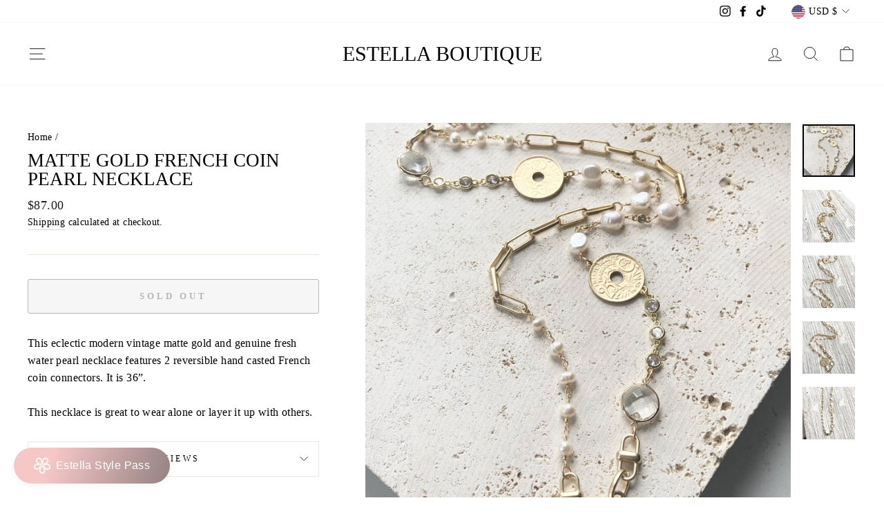

--- FILE ---
content_type: text/javascript
request_url: https://estellaboutique.com/cdn/shop/t/2/assets/theme.min.js?v=60451137851990189171623250132
body_size: 24381
content:
/*
@license
  Impulse by Archetype Themes (https://archetypethemes.co)
  Access unminified JS in assets/theme.js

  Use this event listener to run your own JS outside of this file.
  Documentation - https://archetypethemes.co/blogs/impulse/javascript-events-for-developers

  document.addEventListener('page:loaded', function() {
    // Page has loaded and theme assets are ready
  });
*/
window.theme=window.theme||{},window.Shopify=window.Shopify||{},theme.config={bpSmall:!1,hasSessionStorage:!0,hasLocalStorage:!0,mediaQuerySmall:"screen and (max-width: 769px)",youTubeReady:!1,vimeoReady:!1,vimeoLoading:!1,isTouch:!!("ontouchstart"in window||window.DocumentTouch&&window.document instanceof DocumentTouch||window.navigator.maxTouchPoints||window.navigator.msMaxTouchPoints),stickyHeader:!1,rtl:"rtl"==document.documentElement.getAttribute("dir")},theme.config.isTouch&&(document.documentElement.className+=" supports-touch"),console&&console.log&&console.log("Impulse theme ("+theme.settings.themeVersion+") by ARCHΞTYPE | Learn more at https://archetypethemes.co"),theme.recentlyViewed={recent:{},productInfo:{}},window.lazySizesConfig=window.lazySizesConfig||{},lazySizesConfig.expFactor=4,function(){"use strict";var e,t,i,n,s,o,a,r;theme.delegate={on:function(e,t,i){return this.namespaces||(this.namespaces={}),this.namespaces[e]=t,i=i||!1,this.addEventListener(e.split(".")[0],t,i),this},off:function(e){if(this.namespaces)return this.removeEventListener(e.split(".")[0],this.namespaces[e]),delete this.namespaces[e],this}},window.on=Element.prototype.on=theme.delegate.on,window.off=Element.prototype.off=theme.delegate.off,theme.utils={defaultTo:function(e,t){return null==e||e!=e?t:e},wrap:function(e,t){e.parentNode.insertBefore(t,e),t.appendChild(e)},debounce:function(e,t,i){var n;return function(){var s=this,o=arguments,a=function(){n=null,i||t.apply(s,o)},r=i&&!n;clearTimeout(n),n=setTimeout(a,e),r&&t.apply(s,o)}},throttle:function(e,t){var i=!1;return function(){i||(t.apply(this,arguments),i=!0,setTimeout((function(){i=!1}),e))}},prepareTransition:function(e,t){e.addEventListener("transitionend",(function t(i){e.classList.remove("is-transitioning"),e.removeEventListener("transitionend",t)})),e.classList.add("is-transitioning"),e.offsetWidth,"function"==typeof t&&t()},compact:function(e){for(var t=-1,i=null==e?0:e.length,n=0,s=[];++t<i;){var o=e[t];o&&(s[n++]=o)}return s},serialize:function(e){var t=[];return Array.prototype.slice.call(e.elements).forEach((function(e){!e.name||e.disabled||["file","reset","submit","button"].indexOf(e.type)>-1||("select-multiple"!==e.type?["checkbox","radio"].indexOf(e.type)>-1&&!e.checked||t.push(encodeURIComponent(e.name)+"="+encodeURIComponent(e.value)):Array.prototype.slice.call(e.options).forEach((function(i){i.selected&&t.push(encodeURIComponent(e.name)+"="+encodeURIComponent(i.value))})))})),t.join("&")}},theme.a11y={trapFocus:function(e){var t={focusin:e.namespace?"focusin."+e.namespace:"focusin",focusout:e.namespace?"focusout."+e.namespace:"focusout",keydown:e.namespace?"keydown."+e.namespace:"keydown.handleFocus"},i=e.container.querySelectorAll('button, [href], input, select, textarea, [tabindex]:not([tabindex^="-"])'),n=[].slice.call(i).filter(e=>null!==e.offsetParent),s=n[0],o=n[n.length-1];e.elementToFocus||(e.elementToFocus=e.container),e.container.setAttribute("tabindex","-1"),e.elementToFocus.focus(),document.documentElement.off("focusin"),document.documentElement.on(t.focusout,(function(){document.documentElement.off(t.keydown)})),document.documentElement.on(t.focusin,(function(e){e.target!==o&&e.target!==s||document.documentElement.on(t.keydown,(function(e){!function(e){if(9!==e.keyCode)return;e.target===s&&e.shiftKey&&(e.preventDefault(),o.focus())}(e)}))}))},removeTrapFocus:function(e){var t=e.namespace?"focusin."+e.namespace:"focusin";e.container&&e.container.removeAttribute("tabindex"),document.documentElement.off(t)},lockMobileScrolling:function(e,t){var i=t||document.documentElement;document.documentElement.classList.add("lock-scroll"),i.on("touchmove"+e,(function(){return!0}))},unlockMobileScrolling:function(e,t){document.documentElement.classList.remove("lock-scroll"),(t||document.documentElement).off("touchmove"+e)}},document.documentElement.on("keyup.tab",(function(e){9===e.keyCode&&(document.documentElement.classList.add("tab-outline"),document.documentElement.off("keyup.tab"))})),theme.Currency=(e=theme&&theme.settings&&theme.settings.superScriptPrice,{formatMoney:function(t,i){i||(i=theme.settings.moneyFormat),"string"==typeof t&&(t=t.replace(".",""));var n="",s=/\{\{\s*(\w+)\s*\}\}/,o=i||"${{amount}}";function a(e,t,i,n){if(t=theme.utils.defaultTo(t,2),i=theme.utils.defaultTo(i,","),n=theme.utils.defaultTo(n,"."),isNaN(e)||null==e)return 0;var s=(e=(e/100).toFixed(t)).split(".");return s[0].replace(/(\d)(?=(\d\d\d)+(?!\d))/g,"$1"+i)+(s[1]?n+s[1]:"")}switch(o.match(s)[1]){case"amount":n=a(t,2),e&&n&&n.includes(".")&&(n=n.replace(".","<sup>")+"</sup>");break;case"amount_no_decimals":n=a(t,0);break;case"amount_with_comma_separator":n=a(t,2,".",","),e&&n&&n.includes(".")&&(n=n.replace(",","<sup>")+"</sup>");break;case"amount_no_decimals_with_comma_separator":n=a(t,0,".",",");break;case"amount_no_decimals_with_space_separator":n=a(t,0," ")}return o.replace(s,n)},getBaseUnit:function(e){if(e&&e.unit_price_measurement&&e.unit_price_measurement.reference_value)return 1===e.unit_price_measurement.reference_value?e.unit_price_measurement.reference_unit:e.unit_price_measurement.reference_value+e.unit_price_measurement.reference_unit}}),theme.Images={imageSize:function(e){if(!e)return"620x";var t=e.match(/.+_((?:pico|icon|thumb|small|compact|medium|large|grande)|\d{1,4}x\d{0,4}|x\d{1,4})[_\.@]/);return null!==t?t[1]:null},getSizedImageUrl:function(e,t){if(!e)return e;if(null==t)return e;if("master"===t)return this.removeProtocol(e);var i=e.match(/\.(jpg|jpeg|gif|png|bmp|bitmap|tiff|tif)(\?v=\d+)?$/i);if(null!=i){var n=e.split(i[0]),s=i[0];return this.removeProtocol(n[0]+"_"+t+s)}return null},removeProtocol:function(e){return e.replace(/http(s)?:/,"")},lazyloadImagePath:function(e){var t;return null!==e&&(t=e.replace(/(\.[^.]*)$/,"_{width}x$1")),t}},theme.loadImageSection=function(e){function t(){e.classList.remove("loading","loading--delayed"),e.classList.add("loaded")}function i(){return e.querySelector(".lazyloaded")}if(e.querySelector("svg"))t();else if(i())t();else var n=setInterval((function(){i()&&(clearInterval(n),t())}),80)},theme.initWhenVisible=function(e){var t=e.threshold?e.threshold:0;new IntersectionObserver((t,i)=>{t.forEach(t=>{t.isIntersecting&&"function"==typeof e.callback&&(e.callback(),i.unobserve(t.target))})},{rootMargin:"0px 0px "+t+"px 0px"}).observe(e.element)},theme.LibraryLoader=(n="requested",s="loaded",a={youtubeSdk:{tagId:"youtube-sdk",src:"https://www.youtube.com/iframe_api",type:i="script"},vimeo:{tagId:"vimeo-api",src:"https://player.vimeo.com/api/player.js",type:i},shopifyXr:{tagId:"shopify-model-viewer-xr",src:(o="https://cdn.shopify.com/shopifycloud/")+"shopify-xr-js/assets/v1.0/shopify-xr.en.js",type:i},modelViewerUi:{tagId:"shopify-model-viewer-ui",src:o+"model-viewer-ui/assets/v1.0/model-viewer-ui.en.js",type:i},modelViewerUiStyles:{tagId:"shopify-model-viewer-ui-styles",src:o+"model-viewer-ui/assets/v1.0/model-viewer-ui.css",type:t="link"}},{load:function(e,o){var r=a[e];if(r&&r.status!==n)if(o=o||function(){},r.status!==s){var c;switch(r.status=n,r.type){case i:c=function(e,t){var i=document.createElement("script");return i.src=e.src,i.addEventListener("load",(function(){e.status=s,t()})),i}(r,o);break;case t:c=function(e,t){var i=document.createElement("link");return i.href=e.src,i.rel="stylesheet",i.type="text/css",i.addEventListener("load",(function(){e.status=s,t()})),i}(r,o)}c.id=r.tagId,r.element=c;var d=document.getElementsByTagName(r.type)[0];d.parentNode.insertBefore(c,d)}else o()}}),theme.rteInit=function(){function e(e){e.src=e.src;var t=document.createElement("div");t.classList.add("video-wrapper"),theme.utils.wrap(e,t)}document.querySelectorAll(".rte table").forEach(e=>{var t=document.createElement("div");t.classList.add("table-wrapper"),theme.utils.wrap(e,t)}),document.querySelectorAll('.rte iframe[src*="youtube.com/embed"]').forEach(t=>{e(t)}),document.querySelectorAll('.rte iframe[src*="player.vimeo"]').forEach(t=>{e(t)}),document.querySelectorAll(".rte a img").forEach(e=>{e.parentNode.classList.add("rte__image")})},theme.Sections=function(){this.constructors={},this.instances=[],document.addEventListener("shopify:section:load",this._onSectionLoad.bind(this)),document.addEventListener("shopify:section:unload",this._onSectionUnload.bind(this)),document.addEventListener("shopify:section:select",this._onSelect.bind(this)),document.addEventListener("shopify:section:deselect",this._onDeselect.bind(this)),document.addEventListener("shopify:block:select",this._onBlockSelect.bind(this)),document.addEventListener("shopify:block:deselect",this._onBlockDeselect.bind(this))},theme.Sections.prototype=Object.assign({},theme.Sections.prototype,{_createInstance:function(e,t,i){var n=e.getAttribute("data-section-id"),s=e.getAttribute("data-section-type");if(void 0!==(t=t||this.constructors[s])){if(i)this._findInstance(n)&&this._removeInstance(n);var o=Object.assign(new t(e),{id:n,type:s,container:e});this.instances.push(o)}},_findInstance:function(e){for(var t=0;t<this.instances.length;t++)if(this.instances[t].id===e)return this.instances[t]},_removeInstance:function(e){for(var t,i=this.instances.length;i--;)if(this.instances[i].id===e){t=this.instances[i],this.instances.splice(i,1);break}return t},_onSectionLoad:function(e,t,i){window.AOS&&AOS.refreshHard(),theme&&theme.initGlobals&&theme.initGlobals();var n=t||e.target,s=t||e.target.querySelector("[data-section-id]");if(s){this._createInstance(s);var o=t?i:this._findInstance(e.detail.sectionId);n.querySelectorAll("[data-subsection]").length&&this.loadSubSections(n),o&&"function"==typeof o.onLoad&&o.onLoad(e),setTimeout((function(){window.dispatchEvent(new Event("scroll"))}),200)}},_onSectionUnload:function(e){this.instances=this.instances.filter((function(t){var i=t.id===e.detail.sectionId;return i&&"function"==typeof t.onUnload&&t.onUnload(e),!i}))},loadSubSections:function(e){(e?e.querySelectorAll("[data-subsection]"):document.querySelectorAll("[data-subsection]")).forEach(e=>{this._onSectionLoad(null,e,e.dataset.sectionId)}),window.AOS&&AOS.refreshHard()},_onSelect:function(e){var t=this._findInstance(e.detail.sectionId);void 0!==t&&"function"==typeof t.onSelect&&t.onSelect(e)},_onDeselect:function(e){var t=this._findInstance(e.detail.sectionId);void 0!==t&&"function"==typeof t.onDeselect&&t.onDeselect(e)},_onBlockSelect:function(e){var t=this._findInstance(e.detail.sectionId);void 0!==t&&"function"==typeof t.onBlockSelect&&t.onBlockSelect(e)},_onBlockDeselect:function(e){var t=this._findInstance(e.detail.sectionId);void 0!==t&&"function"==typeof t.onBlockDeselect&&t.onBlockDeselect(e)},register:function(e,t,i){this.constructors[e]=t;var n=document.querySelectorAll('[data-section-type="'+e+'"]');i&&(n=i.querySelectorAll('[data-section-type="'+e+'"]')),n.forEach(function(e){this._createInstance(e,t,i)}.bind(this))},reinit:function(e){for(var t=0;t<this.instances.length;t++){var i=this.instances[t];i.type===e&&"function"==typeof i.forceReload&&i.forceReload()}}}),theme.Variants=function(){function e(e){this.container=e.container,this.variants=e.variants,this.singleOptionSelector=e.singleOptionSelector,this.originalSelectorId=e.originalSelectorId,this.enableHistoryState=e.enableHistoryState,this.currentVariant=this._getVariantFromOptions(),this.container.querySelectorAll(this.singleOptionSelector).forEach(e=>{e.addEventListener("change",this._onSelectChange.bind(this))})}return e.prototype=Object.assign({},e.prototype,{_getCurrentOptions:function(){var e=[];return this.container.querySelectorAll(this.singleOptionSelector).forEach(t=>{var i=t.getAttribute("type");"radio"===i||"checkbox"===i?t.checked&&e.push({value:t.value,index:t.dataset.index}):e.push({value:t.value,index:t.dataset.index})}),e=theme.utils.compact(e)},_getVariantFromOptions:function(){var e=this._getCurrentOptions(),t=this.variants,i=!1;return t.forEach((function(t){var n=!0;t.options;e.forEach((function(e){n&&(n=t[e.index]===e.value)})),n&&(i=t)})),i||null},_onSelectChange:function(){var e=this._getVariantFromOptions();this.container.dispatchEvent(new CustomEvent("variantChange",{detail:{variant:e}})),document.dispatchEvent(new CustomEvent("variant:change",{detail:{variant:e}})),e&&(this._updateMasterSelect(e),this._updateImages(e),this._updatePrice(e),this._updateUnitPrice(e),this._updateSKU(e),this.currentVariant=e,this.enableHistoryState&&this._updateHistoryState(e))},_updateImages:function(e){var t=e.featured_image||{},i=this.currentVariant.featured_image||{};e.featured_image&&t.src!==i.src&&this.container.dispatchEvent(new CustomEvent("variantImageChange",{detail:{variant:e}}))},_updatePrice:function(e){e.price===this.currentVariant.price&&e.compare_at_price===this.currentVariant.compare_at_price||this.container.dispatchEvent(new CustomEvent("variantPriceChange",{detail:{variant:e}}))},_updateUnitPrice:function(e){e.unit_price!==this.currentVariant.unit_price&&this.container.dispatchEvent(new CustomEvent("variantUnitPriceChange",{detail:{variant:e}}))},_updateSKU:function(e){e.sku!==this.currentVariant.sku&&this.container.dispatchEvent(new CustomEvent("variantSKUChange",{detail:{variant:e}}))},_updateHistoryState:function(e){if(history.replaceState&&e){var t=window.location.protocol+"//"+window.location.host+window.location.pathname+"?variant="+e.id;window.history.replaceState({path:t},"",t)}},_updateMasterSelect:function(e){this.container.querySelector(this.originalSelectorId).value=e.id}}),e}(),window.vimeoApiReady=function(){var e,t;theme.config.vimeoLoading=!0,new Promise((i,n)=>{e=setInterval((function(){Vimeo&&(clearInterval(e),clearTimeout(t),i())}),500),t=setTimeout((function(){clearInterval(e),n()}),4e3)}).then((function(){theme.config.vimeoReady=!0,theme.config.vimeoLoading=!1,document.dispatchEvent(new CustomEvent("vimeoReady"))}))},theme.VimeoPlayer=function(){var e="loading",t="loaded",i="video-interactable",n={background:!0,byline:!1,controls:!1,loop:!0,muted:!0,playsinline:!0,portrait:!1,title:!1};function s(e,t,i){this.divId=e,this.el=document.getElementById(e),this.videoId=t,this.iframe=null,this.options=i,this.options&&this.options.videoParent&&(this.parent=this.el.closest(this.options.videoParent)),this.setAsLoading(),theme.config.vimeoReady?this.init():(theme.LibraryLoader.load("vimeo",window.vimeoApiReady),document.addEventListener("vimeoReady",this.init.bind(this)))}return s.prototype=Object.assign({},s.prototype,{init:function(){var e=n;e.id=this.videoId,this.videoPlayer=new Vimeo.Player(this.el,e),this.videoPlayer.ready().then(this.playerReady.bind(this))},playerReady:function(){this.iframe=this.el.querySelector("iframe"),this.iframe.setAttribute("tabindex","-1"),this.videoPlayer.setMuted(!0),this.setAsLoaded(),new IntersectionObserver((e,t)=>{e.forEach(e=>{e.isIntersecting?this.play():this.pause()})},{rootMargin:"0px 0px 50px 0px"}).observe(this.iframe)},setAsLoading:function(){this.parent&&this.parent.classList.add(e)},setAsLoaded:function(){this.parent&&(this.parent.classList.remove(e),this.parent.classList.add(t),Shopify&&Shopify.designMode&&window.AOS&&AOS.refreshHard())},enableInteraction:function(){this.parent&&this.parent.classList.add(i)},play:function(){this.videoPlayer&&"function"==typeof this.videoPlayer.play&&this.videoPlayer.play()},pause:function(){this.videoPlayer&&"function"==typeof this.videoPlayer.pause&&this.videoPlayer.pause()},destroy:function(){this.videoPlayer&&"function"==typeof this.videoPlayer.destroy&&this.videoPlayer.destroy()}}),s}(),window.onYouTubeIframeAPIReady=function(){theme.config.youTubeReady=!0,document.dispatchEvent(new CustomEvent("youTubeReady"))},theme.YouTube=function(){var e="loading",t="loaded",i="video-interactable",n={width:1280,height:720,playerVars:{autohide:0,autoplay:1,cc_load_policy:0,controls:0,fs:0,iv_load_policy:3,modestbranding:1,playsinline:1,rel:0}};function s(e,t){this.divId=e,this.iframe=null,this.attemptedToPlay=!1,n.events={onReady:this.onVideoPlayerReady.bind(this),onStateChange:this.onVideoStateChange.bind(this)},this.options=Object.assign({},n,t),this.options&&(this.options.videoParent&&(this.parent=document.getElementById(this.divId).closest(this.options.videoParent)),this.options.autoplay||(this.options.playerVars.autoplay=this.options.autoplay),"sound"===this.options.style&&(this.options.playerVars.controls=1,this.options.playerVars.autoplay=0)),this.setAsLoading(),theme.config.youTubeReady?this.init():(theme.LibraryLoader.load("youtubeSdk"),document.addEventListener("youTubeReady",this.init.bind(this)))}return s.prototype=Object.assign({},s.prototype,{init:function(){this.videoPlayer=new YT.Player(this.divId,this.options)},onVideoPlayerReady:function(e){this.iframe=document.getElementById(this.divId),this.iframe.setAttribute("tabindex","-1"),"sound"!==this.options.style&&e.target.mute(),new IntersectionObserver((e,t)=>{e.forEach(e=>{e.isIntersecting?this.play():this.pause()})},{rootMargin:"0px 0px 50px 0px"}).observe(this.iframe)},onVideoStateChange:function(e){switch(e.data){case-1:this.attemptedToPlay&&(this.setAsLoaded(),this.enableInteraction());break;case 0:this.play(e);break;case 1:this.setAsLoaded();break;case 3:this.attemptedToPlay=!0}},setAsLoading:function(){this.parent&&this.parent.classList.add(e)},setAsLoaded:function(){this.parent&&(this.parent.classList.remove(e),this.parent.classList.add(t),Shopify&&Shopify.designMode&&window.AOS&&AOS.refreshHard())},enableInteraction:function(){this.parent&&this.parent.classList.add(i)},play:function(){this.videoPlayer&&"function"==typeof this.videoPlayer.playVideo&&this.videoPlayer.playVideo()},pause:function(){this.videoPlayer&&"function"==typeof this.videoPlayer.pauseVideo&&this.videoPlayer.pauseVideo()},destroy:function(){this.videoPlayer&&"function"==typeof this.videoPlayer.destroy&&this.videoPlayer.destroy()}}),s}(),theme.cart={getCart:function(){var e="".concat(theme.routes.cart,"?t=").concat(Date.now());return fetch(e,{credentials:"same-origin",method:"GET"}).then(e=>e.json())},getCartProductMarkup:function(){var e="".concat(theme.routes.cartPage,"?t=").concat(Date.now());return e=-1===e.indexOf("?")?e+"?view=ajax":e+"&view=ajax",fetch(e,{credentials:"same-origin",method:"GET"}).then((function(e){return e.text()}))},changeItem:function(e,t){return this._updateCart({url:"".concat(theme.routes.cartChange,"?t=").concat(Date.now()),data:JSON.stringify({id:e,quantity:t})})},_updateCart:function(e){return fetch(e.url,{method:"POST",body:e.data,credentials:"same-origin",headers:{"Content-Type":"application/json","X-Requested-With":"XMLHttpRequest"}}).then(e=>e.json()).then((function(e){return e}))},updateAttribute:function(e,t){return this._updateCart({url:"/cart/update.js",data:JSON.stringify({attributes:{[e]:theme.cart.attributeToString(t)}})})},updateNote:function(e){return this._updateCart({url:"/cart/update.js",data:JSON.stringify({note:theme.cart.attributeToString(e)})})},attributeToString:function(e){return"string"!=typeof e&&"undefined"===(e+="")&&(e=""),e.trim()}},theme.CartForm=function(){var e="[data-products]",t=".js-qty__wrapper",i="[data-discounts]",n="[data-savings]",s="[data-subtotal]",o="#CartBubble",a='[name="note"]',r=".cart__terms-checkbox",c=".cart__checkout",d="btn--loading",l={requiresTerms:!1};function u(t){t&&(this.form=t,this.wrapper=t.parentNode,this.location=t.dataset.location,this.namespace=".cart-"+this.location,this.products=t.querySelector(e),this.submitBtn=t.querySelector(c),this.discounts=t.querySelector(i),this.savings=t.querySelector(n),this.subtotal=t.querySelector(s),this.termsCheckbox=t.querySelector(r),this.noteInput=t.querySelector(a),this.termsCheckbox&&(l.requiresTerms=!0),this.init())}return u.prototype=Object.assign({},u.prototype,{init:function(){this.initQtySelectors(),document.addEventListener("cart:quantity"+this.namespace,this.quantityChanged.bind(this)),this.form.on("submit"+this.namespace,this.onSubmit.bind(this)),this.noteInput&&this.noteInput.addEventListener("change",(function(){var e=this.value;theme.cart.updateNote(e)})),document.addEventListener("cart:build",function(){this.buildCart()}.bind(this))},reInit:function(){this.initQtySelectors()},onSubmit:function(e){if(this.submitBtn.classList.add(d),l.requiresTerms&&!this.termsCheckbox.checked)return alert(theme.strings.cartTermsConfirmation),this.submitBtn.classList.remove(d),e.preventDefault(),!1},_parseProductHTML:function(e){var t=(new DOMParser).parseFromString(e,"text/html");return{items:t.querySelector(".cart__items"),discounts:t.querySelector(".cart__discounts")}},buildCart:function(){theme.cart.getCartProductMarkup().then(this.cartMarkup.bind(this))},cartMarkup:function(e){var t=this._parseProductHTML(e),i=t.items,n=parseInt(i.dataset.count),s=i.dataset.cartSubtotal,o=i.dataset.cartSavings;this.updateCartDiscounts(t.discounts),this.updateSavings(o),n>0?this.wrapper.classList.remove("is-empty"):this.wrapper.classList.add("is-empty"),this.updateCount(n),this.products.innerHTML="",this.products.append(i),this.subtotal.innerHTML=theme.Currency.formatMoney(s,theme.settings.moneyFormat),this.reInit(),window.AOS&&AOS.refreshHard(),Shopify&&Shopify.StorefrontExpressButtons&&Shopify.StorefrontExpressButtons.initialize()},updateCartDiscounts:function(e){this.discounts&&(this.discounts.innerHTML="",this.discounts.append(e))},initQtySelectors:function(){this.form.querySelectorAll(t).forEach(e=>{new theme.QtySelector(e,{namespace:this.namespace,isCart:!0})})},quantityChanged:function(e){var t=e.detail[0],i=e.detail[1],n=e.detail[2];t&&i&&(n&&n.classList.add("is-loading"),theme.cart.changeItem(t,i).then(function(e){e.item_count>0?this.wrapper.classList.remove("is-empty"):this.wrapper.classList.add("is-empty"),this.buildCart(),document.dispatchEvent(new CustomEvent("cart:updated",{detail:{cart:e}}))}.bind(this)).catch((function(e){})))},updateSubtotal:function(e){this.form.querySelector(s).innerHTML=theme.Currency.formatMoney(e,theme.settings.moneyFormat)},updateSavings:function(e){if(this.savings)if(e>0){var t=theme.Currency.formatMoney(e,theme.settings.moneyFormat);this.savings.classList.remove("hide"),this.savings.innerHTML=theme.strings.cartSavings.replace("[savings]",t)}else this.savings.classList.add("hide")},updateCount:function(e){var t=document.querySelector(".cart-link__bubble-num");t&&(t.innerText=e),e>0?document.querySelector(o).classList.add("cart-link__bubble--visible"):document.querySelector(o).classList.remove("cart-link__bubble--visible")}}),u}(),theme.collapsibles=function(){var e=".collapsible-trigger",t=".collapsible-content",i=".collapsible-content__inner",n="hide",s="is-open",o="collapsible--auto-height",a=!1;function r(e){if(!a){a=!0;var n=e.currentTarget,r=n.classList.contains(s),d=n.getAttribute("aria-controls"),l=document.getElementById(d);if(d||(d=n.dataset.controls),d){if(!l)document.querySelectorAll('[data-id="'+d+'"]').length>0&&(l=n.parentNode.querySelector('[data-id="'+d+'"]'));if(l){var u=l.querySelector(i).offsetHeight,h=l.classList.contains(o),m=l.parentNode.closest(t),p=u;if(r&&h&&setTimeout((function(){c(l,u=0,r,h)}),0),r&&!h&&(u=0),n.setAttribute("aria-expanded",!r),r?n.classList.remove(s):n.classList.add(s),c(l,u,r,h),m)c(m,r?m.offsetHeight-p:u+m.offsetHeight,!1,!1);if(window.SPR){var f=l.querySelector(".spr-summary-actions-newreview");if(!f)return;f.off("click.collapsible"),f.on("click.collapsible",(function(){u=l.querySelector(i).offsetHeight,c(l,u,r,h)}))}}else a=!1}}}function c(e,t,i,o){if(e.classList.remove(n),theme.utils.prepareTransition(e,(function(){e.style.height=t+"px",i?e.classList.remove(s):e.classList.add(s)})),!i&&o){var r=e;window.setTimeout((function(){r.css("height","auto"),a=!1}),500)}else a=!1}return{init:function(t){(t||document).querySelectorAll(e).forEach(e=>{var t=e.classList.contains(s);e.setAttribute("aria-expanded",t),e.off("click.collapsible"),e.on("click.collapsible",r)})}}}(),theme.Disclosure=function(){var e="[data-disclosure-form]",t="[data-disclosure-list]",i="[data-disclosure-toggle]",n="[data-disclosure-input]",s="[data-disclosure-option]",o="disclosure-list--visible";function a(e){this.container=e,this._cacheSelectors(),this._setupListeners()}return a.prototype=Object.assign({},a.prototype,{_cacheSelectors:function(){this.cache={disclosureForm:this.container.closest(e),disclosureList:this.container.querySelector(t),disclosureToggle:this.container.querySelector(i),disclosureInput:this.container.querySelector(n),disclosureOptions:this.container.querySelectorAll(s)}},_setupListeners:function(){this.eventHandlers=this._setupEventHandlers(),this.cache.disclosureToggle.addEventListener("click",this.eventHandlers.toggleList),this.cache.disclosureOptions.forEach((function(e){e.addEventListener("click",this.eventHandlers.connectOptions)}),this),this.container.addEventListener("keyup",this.eventHandlers.onDisclosureKeyUp),this.cache.disclosureList.addEventListener("focusout",this.eventHandlers.onDisclosureListFocusOut),this.cache.disclosureToggle.addEventListener("focusout",this.eventHandlers.onDisclosureToggleFocusOut),document.body.addEventListener("click",this.eventHandlers.onBodyClick)},_setupEventHandlers:function(){return{connectOptions:this._connectOptions.bind(this),toggleList:this._toggleList.bind(this),onBodyClick:this._onBodyClick.bind(this),onDisclosureKeyUp:this._onDisclosureKeyUp.bind(this),onDisclosureListFocusOut:this._onDisclosureListFocusOut.bind(this),onDisclosureToggleFocusOut:this._onDisclosureToggleFocusOut.bind(this)}},_connectOptions:function(e){e.preventDefault(),this._submitForm(e.currentTarget.dataset.value)},_onDisclosureToggleFocusOut:function(e){!1===this.container.contains(e.relatedTarget)&&this._hideList()},_onDisclosureListFocusOut:function(e){var t=e.currentTarget.contains(e.relatedTarget);this.cache.disclosureList.classList.contains(o)&&!t&&this._hideList()},_onDisclosureKeyUp:function(e){27===e.which&&(this._hideList(),this.cache.disclosureToggle.focus())},_onBodyClick:function(e){var t=this.container.contains(e.target);this.cache.disclosureList.classList.contains(o)&&!t&&this._hideList()},_submitForm:function(e){this.cache.disclosureInput.value=e,this.cache.disclosureForm.submit()},_hideList:function(){this.cache.disclosureList.classList.remove(o),this.cache.disclosureToggle.setAttribute("aria-expanded",!1)},_toggleList:function(){var e="true"===this.cache.disclosureToggle.getAttribute("aria-expanded");this.cache.disclosureList.classList.toggle(o),this.cache.disclosureToggle.setAttribute("aria-expanded",!e)},destroy:function(){this.cache.disclosureToggle.removeEventListener("click",this.eventHandlers.toggleList),this.cache.disclosureOptions.forEach((function(e){e.removeEventListener("click",this.eventHandlers.connectOptions)}),this),this.container.removeEventListener("keyup",this.eventHandlers.onDisclosureKeyUp),this.cache.disclosureList.removeEventListener("focusout",this.eventHandlers.onDisclosureListFocusOut),this.cache.disclosureToggle.removeEventListener("focusout",this.eventHandlers.onDisclosureToggleFocusOut),document.body.removeEventListener("click",this.eventHandlers.onBodyClick)}}),a}(),theme.Drawers=function(){function e(e,t){this.config={id:e,close:".js-drawer-close",open:".js-drawer-open-"+t,openClass:"js-drawer-open",closingClass:"js-drawer-closing",activeDrawer:"drawer--is-open",namespace:".drawer-"+t},this.nodes={page:document.querySelector("#MainContent")},this.drawer=document.querySelector("#"+e),this.isOpen=!1,this.drawer&&this.init()}return e.prototype=Object.assign({},e.prototype,{init:function(){document.querySelectorAll(this.config.open).forEach(e=>{e.setAttribute("aria-expanded","false"),e.addEventListener("click",this.open.bind(this))}),this.drawer.querySelector(this.config.close).addEventListener("click",this.close.bind(this)),document.addEventListener("modalOpen",function(){this.close()}.bind(this))},open:function(e,t){e&&e.preventDefault(),this.isOpen||(e&&e.stopPropagation?(e.stopPropagation(),e.currentTarget.setAttribute("aria-expanded","true"),this.activeSource=e.currentTarget):t&&(t.setAttribute("aria-expanded","true"),this.activeSource=t),theme.utils.prepareTransition(this.drawer,function(){this.drawer.classList.add(this.config.activeDrawer)}.bind(this)),document.documentElement.classList.add(this.config.openClass),this.isOpen=!0,theme.a11y.trapFocus({container:this.drawer,namespace:"drawer_focus"}),document.dispatchEvent(new CustomEvent("drawerOpen")),document.dispatchEvent(new CustomEvent("drawerOpen."+this.config.id)),this.bindEvents())},close:function(e){if(this.isOpen){if(e)if(e.target.closest(".js-drawer-close"));else if(e.target.closest(".drawer"))return;document.activeElement.blur(),theme.utils.prepareTransition(this.drawer,function(){this.drawer.classList.remove(this.config.activeDrawer)}.bind(this)),document.documentElement.classList.remove(this.config.openClass),document.documentElement.classList.add(this.config.closingClass),window.setTimeout(function(){document.documentElement.classList.remove(this.config.closingClass),this.activeSource&&this.activeSource.getAttribute("aria-expanded")&&(this.activeSource.setAttribute("aria-expanded","false"),this.activeSource.focus())}.bind(this),500),this.isOpen=!1,theme.a11y.removeTrapFocus({container:this.drawer,namespace:"drawer_focus"}),this.unbindEvents()}},bindEvents:function(){window.on("click"+this.config.namespace,function(e){this.close(e)}.bind(this)),window.on("keyup"+this.config.namespace,function(e){27===e.keyCode&&this.close()}.bind(this)),theme.a11y.lockMobileScrolling(this.config.namespace,this.nodes.page)},unbindEvents:function(){window.off("click"+this.config.namespace),window.off("keyup"+this.config.namespace),theme.a11y.unlockMobileScrolling(this.config.namespace,this.nodes.page)}}),e}(),theme.Modals=function(){function e(e,t,i){var n={close:".js-modal-close",open:".js-modal-open-"+t,openClass:"modal--is-active",closingClass:"modal--is-closing",bodyOpenClass:"modal-open",bodyOpenSolidClass:"modal-open--solid",bodyClosingClass:"modal-closing",closeOffContentClick:!0};if(this.id=e,this.modal=document.getElementById(e),!this.modal)return!1;this.modalContent=this.modal.querySelector(".modal__inner"),this.config=Object.assign(n,i),this.modalIsOpen=!1,this.focusOnOpen=this.config.focusIdOnOpen?document.getElementById(this.config.focusIdOnOpen):this.modal,this.isSolid=this.config.solid,this.init()}return e.prototype.init=function(){document.querySelectorAll(this.config.open).forEach(e=>{e.setAttribute("aria-expanded","false"),e.addEventListener("click",this.open.bind(this))}),this.modal.querySelectorAll(this.config.close).forEach(e=>{e.addEventListener("click",this.close.bind(this))}),document.addEventListener("drawerOpen",function(){this.close()}.bind(this))},e.prototype.open=function(e){var t=!1;this.modalIsOpen||(e?e.preventDefault():t=!0,e&&e.stopPropagation&&(e.stopPropagation(),this.activeSource=e.currentTarget.setAttribute("aria-expanded","true")),this.modalIsOpen&&!t&&this.close(),this.modal.classList.add(this.config.openClass),document.documentElement.classList.add(this.config.bodyOpenClass),this.isSolid&&document.documentElement.classList.add(this.config.bodyOpenSolidClass),this.modalIsOpen=!0,theme.a11y.trapFocus({container:this.modal,elementToFocus:this.focusOnOpen,namespace:"modal_focus"}),document.dispatchEvent(new CustomEvent("modalOpen")),document.dispatchEvent(new CustomEvent("modalOpen."+this.id)),this.bindEvents())},e.prototype.close=function(e){if(this.modalIsOpen){if(e)if(e.target.closest(".js-modal-close"));else if(e.target.closest(".modal__inner"))return;document.activeElement.blur(),this.modal.classList.remove(this.config.openClass),this.modal.classList.add(this.config.closingClass),document.documentElement.classList.remove(this.config.bodyOpenClass),document.documentElement.classList.add(this.config.bodyClosingClass),window.setTimeout(function(){document.documentElement.classList.remove(this.config.bodyClosingClass),this.modal.classList.remove(this.config.closingClass),this.activeSource&&this.activeSource.getAttribute("aria-expanded")&&this.activeSource.setAttribute("aria-expanded","false").focus()}.bind(this),500),this.isSolid&&document.documentElement.classList.remove(this.config.bodyOpenSolidClass),this.modalIsOpen=!1,theme.a11y.removeTrapFocus({container:this.modal,namespace:"modal_focus"}),document.dispatchEvent(new CustomEvent("modalClose."+this.id)),this.unbindEvents()}},e.prototype.bindEvents=function(){window.on("keyup.modal",function(e){27===e.keyCode&&this.close()}.bind(this)),this.config.closeOffContentClick&&this.modal.on("click.modal",this.close.bind(this))},e.prototype.unbindEvents=function(){document.documentElement.off(".modal"),this.config.closeOffContentClick&&this.modal.off(".modal")},e}(),theme.parallaxSections={},theme.Parallax=function(){var e=!1;function t(e,t){this.isInit=!1,this.isVisible=!1,this.container=e,this.image=e.querySelector(".parallax-image"),this.namespace=t.namespace,this.desktopOnly=t.desktopOnly,this.container&&this.image&&(this.desktopOnly&&(document.addEventListener("matchSmall",function(){this.destroy()}.bind(this)),document.addEventListener("unmatchSmall",function(){this.init(!0)}.bind(this))),this.init(this.desktopOnly))}return t.prototype=Object.assign({},t.prototype,{init:function(e){(this.isInit&&this.destroy(),this.isInit=!0,e&&theme.config.bpSmall)||(this.setSizes(),this.scrollHandler(),new IntersectionObserver((e,t)=>{e.forEach(e=>{this.isVisible=e.isIntersecting,this.isVisible?window.on("scroll"+this.namespace,this.onScroll.bind(this)):window.off("scroll"+this.namespace)})},{rootMargin:"200px 0px 200px 0px"}).observe(this.container),window.on("resize"+this.namespace,theme.utils.debounce(250,this.setSizes.bind(this))),document.addEventListener("shopify:section:reorder",theme.utils.debounce(250,this.onReorder.bind(this))))},onScroll:function(){this.isVisible&&(window.SPR&&!e&&(this.setSizes(),e=!0),requestAnimationFrame(this.scrollHandler.bind(this)))},scrollHandler:function(){var e=.85*(window.scrollY-this.elTop);this.image.style.transform="translate3d(0, "+e+"px, 0)"},setSizes:function(){var e=this.container.getBoundingClientRect();this.elTop=e.top+window.scrollY},onReorder:function(){this.setSizes(),this.onScroll()},destroy:function(){this.image.style.transform="none",window.off("scroll"+this.namespace),window.off("resize"+this.namespace)}}),t}(),theme.AjaxProduct=function(){var e={loading:!1};function t(e,t){this.form=e;var i=t||".add-to-cart";this.form&&(this.addToCart=e.querySelector(i),this.form.addEventListener("submit",this.addItemFromForm.bind(this)))}return t.prototype=Object.assign({},t.prototype,{addItemFromForm:function(t,i){if(t.preventDefault(),!e.loading){this.addToCart.classList.add("btn--loading"),e.loading=!0;var n=theme.utils.serialize(this.form);fetch(theme.routes.cartAdd,{method:"POST",body:n,credentials:"same-origin",headers:{"Content-Type":"application/x-www-form-urlencoded","X-Requested-With":"XMLHttpRequest"}}).then(e=>e.json()).then(function(t){if(422===t.status)this.error(t);else{var i=t;this.success(i)}e.loading=!1,this.addToCart.classList.remove("btn--loading")}.bind(this))}},success:function(e){var t=this.form.querySelector(".errors");t&&t.remove(),document.dispatchEvent(new CustomEvent("ajaxProduct:added",{detail:{product:e,addToCartBtn:this.addToCart}}))},error:function(e){if(e.description){var t=this.form.querySelector(".errors");t&&t.remove();var i=document.createElement("div");i.classList.add("errors","text-center"),i.textContent=e.description,this.form.append(i),document.dispatchEvent(new CustomEvent("ajaxProduct:error",{detail:{errorMessage:e.description}}))}else console.warn(e)}}),t}(),theme.ProductMedia=function(){var e={},t={},i={},n="[data-product-single-media-group]",s="[data-shopify-xr]";function o(t){if(!t)if(window.ShopifyXR){for(var i in e)if(e.hasOwnProperty(i)){var n=e[i];if(n.loaded)continue;var s=document.querySelector("#ModelJson-"+i);window.ShopifyXR.addModels(JSON.parse(s.innerHTML)),n.loaded=!0}window.ShopifyXR.setupXRElements()}else document.addEventListener("shopify_xr_initialized",(function(){o()}))}function a(e){if(!e)for(var i in t)if(t.hasOwnProperty(i)){var n=t[i];!n.modelViewerUi&&Shopify&&(n.modelViewerUi=new Shopify.ModelViewerUI(n.element)),r(n)}}function r(e){var t=i[e.sectionId];e.container.addEventListener("mediaVisible",(function(){t.element.setAttribute("data-shopify-model3d-id",e.modelId),theme.config.isTouch||e.modelViewerUi.play()})),e.container.addEventListener("mediaHidden",(function(){t.element.setAttribute("data-shopify-model3d-id",t.defaultId),e.modelViewerUi.pause()})),e.container.addEventListener("xrLaunch",(function(){e.modelViewerUi.pause()}))}return{init:function(r,c){e[c]={loaded:!1},r.forEach((function(e,o){var a=e.dataset.mediaId,r=e.querySelector("model-viewer"),d=r.dataset.modelId;if(0===o){var l=e.closest(n).querySelector(s);i[c]={element:l,defaultId:d}}t[a]={modelId:d,sectionId:c,container:e,element:r}})),window.Shopify.loadFeatures([{name:"shopify-xr",version:"1.0",onLoad:o},{name:"model-viewer-ui",version:"1.0",onLoad:a}]),theme.LibraryLoader.load("modelViewerUiStyles")},removeSectionModels:function(i){for(var n in t){if(t.hasOwnProperty(n))t[n].sectionId===i&&delete t[n]}delete e[i]}}}(),theme.QtySelector=function(){var e=".js-qty__num",t=".js-qty__adjust--plus",i=".js-qty__adjust--minus";function n(n,s){this.wrapper=n,this.plus=n.querySelector(t),this.minus=n.querySelector(i),this.input=n.querySelector(e),this.minValue=this.input.getAttribute("min")||1;var o={namespace:null,isCart:!1,key:this.input.dataset.id};this.options=Object.assign({},o,s),this.init()}return n.prototype=Object.assign({},n.prototype,{init:function(){this.plus.addEventListener("click",function(){var e=this._getQty();this._change(e+1)}.bind(this)),this.minus.addEventListener("click",function(){var e=this._getQty();this._change(e-1)}.bind(this)),this.input.addEventListener("change",function(e){this._change(this._getQty())}.bind(this))},_getQty:function(){var e=this.input.value;return(parseFloat(e)!=parseInt(e)||isNaN(e))&&(e=1),parseInt(e)},_change:function(e){e<=this.minValue&&(e=this.minValue),this.input.value=e,this.options.isCart&&document.dispatchEvent(new CustomEvent("cart:quantity"+this.options.namespace,{detail:[this.options.key,e,this.wrapper]}))}}),n}(),theme.initQuickShop=function(){var e=document.querySelectorAll(".grid-product");function t(e){var i=e.currentTarget;if(!theme.config.bpSmall){if(i.removeEventListener("mouseover",t),!i||!i.dataset.productId)return;var n=i.dataset.productId,s=i.dataset.productHandle,o=i.querySelector(".quick-product__btn");theme.preloadProductModal(s,n,o)}}e.length&&theme.settings.quickView&&e.forEach(e=>{e.addEventListener("mouseover",t)})},theme.preloadProductModal=function(e,t,i){var n=document.getElementById("QuickShopHolder-"+e),s=theme.routes.home+"/products/"+e+"?view=modal";s=s.replace("//","/"),fetch(s).then((function(e){return e.text()})).then((function(s){var o=(new DOMParser).parseFromString(s,"text/html").querySelector('.product-section[data-product-handle="'+e+'"]');if(n){n.append(o);var a="QuickShopModal-"+t,r="quick-modal-"+t;new theme.Modals(a,r),theme.sections.register("product",theme.Product,n),theme.collapsibles.init(),theme.videoModal(),i&&i.classList.remove("quick-product__btn--not-ready")}}))},theme.Slideshow=function(){var e="animate-out",t="is-paused",i="is-active",n=".slideshow__slide",s=".is-selected",o=".slideshow-wrapper",a=".slideshow__pause",r=".product__thumb-item:not(.hide)",c=".product__thumb-item:not(.hide) a",d=".product__thumb-arrow",l={adaptiveHeight:!1,autoPlay:!1,avoidReflow:!1,childNav:null,childNavScroller:null,childVertical:!1,fade:!1,initialIndex:0,pageDots:!1,pauseAutoPlayOnHover:!1,prevNextButtons:!1,rightToLeft:theme.config.rtl,setGallerySize:!0,wrapAround:!0};function u(e,t){if(this.el=e,this.args=Object.assign({},l,t),this.args.on={ready:this.init.bind(this),change:this.slideChange.bind(this),settle:this.afterChange.bind(this)},this.args.childNav&&(this.childNavEls=this.args.childNav.querySelectorAll(r),this.childNavLinks=this.args.childNav.querySelectorAll(c),this.arrows=this.args.childNav.querySelectorAll(d),this.childNavLinks.length&&this.initChildNav()),this.args.avoidReflow&&function(e){if(!e.id)return;var t=e.firstChild;for(;null!=t&&3==t.nodeType;)t=t.nextSibling;var i=document.createElement("style");i.innerHTML=`#${e.id} .flickity-viewport{height:${t.offsetHeight}px}`,document.head.appendChild(i)}(e),this.slideshow=new Flickity(e,this.args),this.args.autoPlay){var i=e.closest(o);this.pauseBtn=i.querySelector(a),this.pauseBtn&&this.pauseBtn.addEventListener("click",this._togglePause.bind(this))}window.on("resize",theme.utils.debounce(300,function(){this.resize()}.bind(this)))}return u.prototype=Object.assign({},u.prototype,{init:function(e){this.currentSlide=this.el.querySelector(s),this.args.callbacks&&this.args.callbacks.onInit&&"function"==typeof this.args.callbacks.onInit&&this.args.callbacks.onInit(),window.AOS&&AOS.refresh()},slideChange:function(t){this.args.fade&&this.currentSlide&&(this.currentSlide.classList.add(e),this.currentSlide.addEventListener("transitionend",function(){this.currentSlide.classList.remove(e)}.bind(this))),this.args.childNav&&this.childNavGoTo(t),this.args.callbacks&&this.args.callbacks.onChange&&"function"==typeof this.args.callbacks.onChange&&this.args.callbacks.onChange(t),this.arrows&&this.arrows.length&&(this.arrows[0].classList.toggle("hide",0===t),this.arrows[1].classList.toggle("hide",t===this.childNavLinks.length-1))},afterChange:function(t){this.args.fade&&this.el.querySelectorAll(n).forEach(t=>{t.classList.remove(e)}),this.currentSlide=this.el.querySelector(s),this.args.childNav&&this.childNavGoTo(this.slideshow.selectedIndex)},destroy:function(){this.slideshow.destroy()},_togglePause:function(){this.pauseBtn.classList.contains(t)?(this.pauseBtn.classList.remove(t),this.slideshow.playPlayer()):(this.pauseBtn.classList.add(t),this.slideshow.pausePlayer())},resize:function(){this.slideshow.resize()},play:function(){this.slideshow.playPlayer()},pause:function(){this.slideshow.pausePlayer()},goToSlide:function(e){this.slideshow.select(e)},setDraggable:function(e){this.slideshow.options.draggable=e,this.slideshow.updateDraggable()},initChildNav:function(){this.childNavLinks[this.args.initialIndex].classList.add("is-active"),this.childNavLinks.forEach((e,t)=>{e.setAttribute("data-index",t),e.addEventListener("click",function(e){e.preventDefault(),this.goToSlide(this.getChildIndex(e.currentTarget))}.bind(this)),e.addEventListener("focus",function(e){this.goToSlide(this.getChildIndex(e.currentTarget))}.bind(this)),e.addEventListener("keydown",function(e){13===e.keyCode&&this.goToSlide(this.getChildIndex(e.currentTarget))}.bind(this))}),this.arrows.length&&this.arrows.forEach(e=>{e.addEventListener("click",this.arrowClick.bind(this))})},getChildIndex:function(e){return parseInt(e.dataset.index)},childNavGoTo:function(e){this.childNavLinks.forEach(e=>{e.classList.remove(i)});var t=this.childNavLinks[e];if(t.classList.add(i),this.args.childVertical){var n=t.offsetTop;this.args.childNavScroller.scrollTop=n-100}else{var s=t.offsetLeft;this.args.childNavScroller.scrollLeft=s-100}},arrowClick:function(e){e.currentTarget.classList.contains("product__thumb-arrow--prev")?this.slideshow.previous():this.slideshow.next()}}),u}(),theme.VariantAvailability=function(){var e="disabled";function t(e){this.type=e.type,this.variantSelectors=e.variantSelectors,this.variantsObject=e.variantsObject,this.currentVariantObject=e.currentVariantObject,this.form=e.form,this.init()}return t.prototype=Object.assign({},t.prototype,{init:function(){this.variantSelectors.forEach(e=>{e.on("change",this.setAvailability.bind(this))}),this.setAvailability(null,this.currentVariantObject)},setAvailability:function(e,t){var i,n={option1:[],option2:[],option3:[]},s=null;if(e){var o=e.currentTarget,a=o.value,r=o.dataset.index;i=this.variantsObject.filter((function(e){return e[r]===a}))}else{var c=this.variantsObject.filter((function(e){return t.id!==e.id&&(t.option2===e.option2&&t.option3===e.option3||(t.option1===e.option1&&t.option3===e.option3||(t.option1===e.option1&&t.option2===e.option2||void 0)))})),d={variant:t};i=Object.assign({},d,c)}for(var l in this.form.querySelectorAll(".variant-input-wrap").forEach(t=>{var i=t.dataset.index;e&&i===r?s=r:this.disableVariantGroup(t)}),i)if(i.hasOwnProperty(l)){var u=i[l],h=u.option1,m=u.option2,p=u.option3,f=!1===u.available;h&&"option1"!==s&&n.option1.push({value:h,soldOut:f}),m&&"option2"!==s&&n.option2.push({value:m,soldOut:f}),p&&"option3"!==s&&n.option3.push({value:p,soldOut:f})}for(var[v,y]of Object.entries(n))this.manageOptionState(v,y)},manageOptionState:function(e,t){var i=this.form.querySelector('.variant-input-wrap[data-index="'+e+'"]');t.forEach(e=>{this.enableVariantOption(i,e)})},enableVariantOptionByValue:function(e,t){for(var i=this.form.querySelector('.variant-input-wrap[data-index="'+t+'"]'),n=0;n<e.length;n++)this.enableVariantOption(i,e[n])},enableVariantOption:function(t,i){var n=i.value.replace(/([ #;&,.+*~\':"!^$[\]()=>|\/@])/g,"\\$1");if("dropdown"===this.type)t.querySelector('option[value="'+n+'"]').disabled=!1;else{var s=t.querySelector('.variant-input[data-value="'+n+'"]'),o=s.querySelector("input"),a=s.querySelector("label");o.classList.remove(e),a.classList.remove(e),i.soldOut&&(o.classList.add(e),a.classList.add(e))}},disableVariantGroup:function(t){"dropdown"===this.type?t.querySelectorAll("option").forEach(e=>{e.disabled=!0}):(t.querySelectorAll("input").forEach(t=>{t.classList.add(e)}),t.querySelectorAll("label").forEach(t=>{t.classList.add(e)}))}}),t}(),theme.videoModal=function(){var e,t='a[href*="youtube.com/watch"], a[href*="youtu.be/"]',i=".product-video-trigger--mp4",n=".product-video-mp4-sound",s=document.querySelectorAll(t),o=document.querySelectorAll(i);if(s.length||o.length){var a=document.getElementById("VideoHolder");s.length&&theme.LibraryLoader.load("youtubeSdk");var r=new theme.Modals("VideoModal","video-modal",{closeOffContentClick:!0,solid:!0});s.forEach(e=>{e.addEventListener("click",c)}),o.forEach(e=>{e.addEventListener("click",d)}),document.addEventListener("modalClose.VideoModal",(function(){e&&"function"==typeof e.destroy?e.destroy():u()}))}function c(t){if(theme.config.youTubeReady){t.preventDefault(),u(),r.open(t);var i,n,s=(i=t.currentTarget.getAttribute("href"),!(!(n=i.match(/^.*((youtu.be\/)|(v\/)|(\/u\/\w\/)|(embed\/)|(watch\?))\??v?=?([^#\&\?]*).*/))||11!=n[7].length)&&n[7]);e=new theme.YouTube("VideoHolder",{videoId:s,style:"sound",events:{onReady:l}})}}function d(e){u();var t=e.currentTarget.parentNode.querySelector(n).cloneNode(!0);t.classList.remove("hide"),a.append(t),r.open(e),a.querySelector("video").play()}function l(e){e.target.unMute(),e.target.playVideo()}function u(){a.innerHTML=""}},theme.announcementBar=function(){var e,t,i={autoPlay:5e3,avoidReflow:!0,cellAlign:theme.config.rtl?"right":"left"};function n(){t=new theme.Slideshow(e,i)}function s(){t&&"function"==typeof t.destroy&&t.destroy()}return{init:function(){(e=document.getElementById("AnnouncementSlider"))&&(s(),1!==e.dataset.blockCount&&((theme.config.bpSmall||"true"===e.dataset.compact)&&n(),document.addEventListener("matchSmall",(function(){s(),n()})),document.addEventListener("unmatchSmall",(function(){s(),"true"===e.dataset.compact&&n()}))))},onBlockSelect:function(i){var n=e.querySelector("#AnnouncementSlide-"+i),s=parseInt(n.dataset.index);t&&"function"==typeof t.pause&&(t.goToSlide(s),t.pause())},onBlockDeselect:function(){t&&"function"==typeof t.play&&t.play()},unload:s}}(),theme.customerTemplates=function(){function e(){document.getElementById("RecoverPasswordForm").classList.toggle("hide"),document.getElementById("CustomerLoginForm").classList.toggle("hide")}"#recover"===window.location.hash&&e(),function(){var t=document.getElementById("RecoverPassword");t&&t.addEventListener("click",(function(t){t.preventDefault(),e()}));var i=document.getElementById("HideRecoverPasswordLink");i&&i.addEventListener("click",(function(t){t.preventDefault(),e()}))}(),function(){if(!document.querySelector(".reset-password-success"))return;document.getElementById("ResetSuccess").classList.remove("hide")}(),function(){var e=document.getElementById("AddressNewForm"),t=document.querySelectorAll(".js-address-form");if(!e||!t.length)return;setTimeout((function(){document.querySelectorAll(".js-address-country").forEach(e=>{var t=e.dataset.countryId,i=e.dataset.provinceId,n=e.dataset.provinceContainerId;new Shopify.CountryProvinceSelector(t,i,{hideElement:n})})}),1e3),document.querySelector(".address-new-toggle").addEventListener("click",(function(){e.classList.toggle("hide")})),document.querySelectorAll(".address-edit-toggle").forEach(e=>{e.addEventListener("click",(function(e){var t=e.currentTarget.dataset.formId;document.getElementById("EditAddress_"+t).classList.toggle("hide")}))}),document.querySelectorAll(".address-delete").forEach(e=>{e.addEventListener("click",(function(e){var t=e.currentTarget.dataset.formId,i=e.currentTarget.dataset.confirmMessage;confirm(i||"Are you sure you wish to delete this address?")&&Shopify&&Shopify.postLink("/account/addresses/"+t,{parameters:{_method:"delete"}})}))})}()},theme.CartDrawer=function(){var e="#CartDrawerForm";function t(){this.form=document.querySelector(e),this.drawer=new theme.Drawers("CartDrawer","cart"),this.init()}return t.prototype=Object.assign({},t.prototype,{init:function(){this.cartForm=new theme.CartForm(this.form),this.cartForm.buildCart(),document.addEventListener("ajaxProduct:added",function(e){this.cartForm.buildCart(),this.open()}.bind(this)),document.addEventListener("cart:open",this.open.bind(this)),document.addEventListener("cart:close",this.close.bind(this))},open:function(){this.drawer.open()},close:function(){this.drawer.close()}}),t}(),theme.headerNav=function(){var e,t,i="#HeaderWrapper",n="#SiteHeader",s=".js-search-header",o="#SearchClose",a=".site-header__search-container",r="#LogoContainer img",c=".megamenu",d=".site-nav__item",l=".site-nav__link",u=".site-nav__link--has-dropdown",h=".site-nav__dropdown-link--second-level",m="site-nav--has-dropdown",p="site-nav__deep-dropdown-trigger",f="is-focused",v={namespace:".siteNav",wrapperOverlayed:!1,overlayedClass:"is-light",overlayEnabledClass:"header-wrapper--sticky",stickyEnabled:!1,stickyActive:!1,stickyClass:"site-header--stuck",stickyHeaderWrapper:"StickyHeaderWrap",openTransitionClass:"site-header--opening",lastScroll:0};function y(){if(v.stickyEnabled){var e=t.offsetHeight;document.querySelector("#"+v.stickyHeaderWrapper).style.height=e+"px"}}function g(){v.stickyEnabled&&(v.forceStopSticky||(requestAnimationFrame(S),v.lastScroll=window.scrollY))}function S(){if(window.scrollY>250){if(v.stickyActive)return;v.stickyActive=!0,t.classList.add(v.stickyClass),v.wrapperOverlayed&&e.classList.remove(v.overlayedClass),setTimeout((function(){t.classList.add(v.openTransitionClass)}),100)}else{if(!v.stickyActive)return;v.stickyActive=!1,t.classList.remove(v.openTransitionClass),t.classList.remove(v.stickyClass),v.wrapperOverlayed&&e.classList.add(v.overlayedClass)}}function b(e){e.preventDefault(),e.stopImmediatePropagation();var t=document.querySelector(a);theme.utils.prepareTransition(t,function(){t.classList.add("is-active")}.bind(this)),document.documentElement.classList.add("js-drawer-open","js-drawer-open--search"),setTimeout((function(){theme.a11y.trapFocus({container:t,namespace:"header_search",elementToFocus:t.querySelector(".site-header__search-input")})}),100),theme.config.bpSmall&&v.stickyEnabled&&v.lastScroll<300&&window.scrollTo(0,0),theme.a11y.lockMobileScrolling(v.namespace),function(){window.on("keyup"+v.namespace,function(e){27===e.keyCode&&w()}.bind(this)),document.documentElement.on("click"+v.namespace,function(e){w(e)}.bind(this))}()}function w(e){if(e)for(var t=e.path||e.composedPath&&e.composedPath(),i=0;i<t.length;i++)if(t[i].classList){if(t[i].classList.contains("site-header__search-btn"))break;if(t[i].classList.contains("site-header__search-container"))return}document.activeElement.blur(),document.documentElement.classList.add("js-drawer-closing"),document.documentElement.classList.remove("js-drawer-open","js-drawer-open--search"),window.setTimeout(function(){document.documentElement.classList.remove("js-drawer-closing")}.bind(this),500);var n=document.querySelector(a);theme.utils.prepareTransition(n,function(){n.classList.remove("is-active")}.bind(this)),theme.a11y.removeTrapFocus({container:n,namespace:"header_search"}),theme.a11y.unlockMobileScrolling(v.namespace),window.off("keyup"+v.namespace),document.documentElement.off("click"+v.namespace)}function _(e){document.querySelectorAll(r).forEach(e=>{var t=e.clientWidth,i=e.closest(".header-item").clientWidth;t>i?e.style.maxWidth=i:e.removeAttribute("style")})}return{init:function(){var a;e=document.querySelector(i),t=document.querySelector(n),v.stickyEnabled="true"===t.dataset.sticky,v.stickyEnabled&&(v.wrapperOverlayed=e.classList.contains(v.overlayedClass),theme.config.stickyHeader=(a=0,t.querySelectorAll(c).forEach(e=>{var t=e.offsetHeight;t>a&&(a=t)}),!(window.innerHeight<a+120)),theme.config.stickyHeader?(v.forceStopSticky=!1,function(){v.lastScroll=0;var e=document.createElement("div");e.id=v.stickyHeaderWrapper,theme.utils.wrap(t,e),y(),window.on("resize"+v.namespace,theme.utils.debounce(50,y)),window.on("scroll"+v.namespace,theme.utils.throttle(20,g)),Shopify&&Shopify.designMode&&setTimeout((function(){y()}),250)}()):v.forceStopSticky=!0),theme.settings.overlayHeader="true"===t.dataset.overlay,theme.settings.overlayHeader&&Shopify&&Shopify.designMode&&document.body.classList.contains("template-collection")&&!document.querySelector(".collection-hero")&&this.disableOverlayHeader(),function(){var e=!1,t=!1,i=!1;theme.config.isTouch&&document.querySelectorAll(u).forEach(e=>{e.on("touchend"+v.namespace,(function(e){e.currentTarget.parentNode.classList.contains(f)?window.location.replace(e.currentTarget.getAttribute("href")):(e.preventDefault(),a(),s(e.currentTarget))}))});function n(i){e&&r(),t&&c(),s(i.currentTarget)}function s(t){var n=t.parentNode;if(n.classList.contains(m)&&(n.classList.add(f),e=!0),!theme.config.isTouch&&!i){var s=theme.config.isTouch?"touchend":"click";i=!0,document.documentElement.on(s+v.namespace,function(){a(),document.documentElement.off(s+v.namespace),i=!1}.bind(this))}}function o(e,i){var n=e.parentNode;(n.classList.contains(p)||i)&&(n.classList.add(f),t=!0)}function a(){r(),c()}function r(){document.querySelectorAll(d).forEach(e=>{e.classList.remove(f)})}function c(){document.querySelectorAll(h).forEach(e=>{e.parentNode.classList.remove(f)})}document.querySelectorAll(l).forEach(e=>{e.on("focusin"+v.namespace,n),e.on("mouseover"+v.namespace,n),e.on("mouseleave"+v.namespace,a)}),document.querySelectorAll(h).forEach(e=>{theme.config.isTouch&&e.on("touchend"+v.namespace,(function(e){var t=e.currentTarget.parentNode;t.classList.contains(p)?t.classList.contains(f)?window.location.replace(e.currentTarget.getAttribute("href")):(e.preventDefault(),c(),o(e.currentTarget)):window.location.replace(e.currentTarget.getAttribute("href"))})),e.on("focusin"+v.namespace,(function(e){c(),o(e.currentTarget,!0)}))})}(),document.querySelectorAll(s).forEach(e=>{e.addEventListener("click",b)}),document.querySelector(o).addEventListener("click",w),window.on("load"+v.namespace,_),window.on("resize"+v.namespace,theme.utils.debounce(150,_))},disableOverlayHeader:function(){e.classList.remove(v.overlayEnabledClass,v.overlayedClass),v.wrapperOverlayed=!1,theme.settings.overlayHeader=!1}}}(),window.onpageshow=function(e){e.persisted&&(document.body.classList.remove("unloading"),document.querySelectorAll(".cart__checkout").forEach(e=>{e.classList.remove("btn--loading")}))},theme.predictiveSearch=function(){var e,t="",i=!1,n="#HeaderSearchForm",s='input[type="search"]',o="#PredictiveWrapper",a="#PredictiveResults",r="[data-predictive-search-button]",c={},d={imageSize:"square"},l=38,u=40,h=9;function m(){c.wrapper.classList.add("hide"),c.results.innerHTML="",clearTimeout(e)}function p(){c.form.submit()}function f(e){e.preventDefault?e.preventDefault():e.returnValue=!1;var t={},i=new FormData(e.target);for(var n of i.keys())t[n]=i.get(n);t.q&&(t.q+="*");var s=y(t);return window.location.href="/search?"+s,!1}function v(n){n.keyCode!==l&&n.keyCode!==u&&n.keyCode!==h&&function(){var n=c.input.value;if(""===n)return void m();var s=function(e){if("string"!=typeof e)return null;return e.trim().replace(/\ /g,"-").toLowerCase()}(n);clearTimeout(e),e=setTimeout(function(){!function(e){if(i)return;if(t===e)return;t=e,i=!0;var n=y({q:e,"resources[type]":theme.settings.predictiveSearchType,"resources[limit]":4,"resources[options][unavailable_products]":"last","resources[options][fields]":"title,product_type,variants.title,vendor"});fetch("/search/suggest.json?"+n).then(e=>e.json()).then(e=>{i=!1;var t={},n=0;c.wrapper.classList.remove("hide");var s=Object.entries(e.resources.results);if(Object.keys(s).forEach((function(e){var i=s[e],o=i[0],a=i[1];switch(n+=a.length,o){case"products":t[o]=function(e){var t="",i=[];if(e.forEach(e=>{var t={title:e.title,url:e.url,image_responsive_url:theme.Images.lazyloadImagePath(e.image),image_aspect_ratio:e.featured_image.aspect_ratio};i.push(t)}),i.length){var n=theme.buildProductGridItem(i,"small--one-half medium-up--one-quarter",4,d.imageSize);t=`\n          <div data-type-products>\n            <div class="grid grid--uniform">\n              ${n}\n            </div>\n          </div>\n        `}return t}(a);break;case"collections":t[o]=function(e){var t="";if(e.length){var i=theme.buildCollectionItem(e);t=`\n          <div data-type-collections>\n            <p class="h6 predictive__label">${theme.strings.searchCollections}</p>\n            <ul class="no-bullets">\n              ${i}\n            </ul>\n          </div>\n        `}return t}(a);break;case"pages":t[o]=function(e){var t="";if(e.length){var i=theme.buildPageItem(e);t=`\n          <div data-type-pages>\n            <p class="h6 predictive__label">${theme.strings.searchPages}</p>\n            <ul class="no-bullets">\n              ${i}\n            </ul>\n          </div>\n        `}return t}(a);break;case"articles":t[o]=function(e){var t="";if(e.forEach(e=>{e.image&&(e.image=theme.Images.getSizedImageUrl(e.image,"200x200_crop_center"))}),e.length){var i=theme.buildArticleItem(e,d.imageSize);t=`\n          <div data-type-articles>\n            <p class="h6 predictive__label">${theme.strings.searchArticles}</p>\n            <div class="grid grid--uniform">\n              ${i}\n            </div>\n          </div>\n        `}return t}(a)}})),0!==n){var o=function(e){var t="";e.products&&""!==e.products&&(t+=e.products);e.collections&&""!==e.collections&&(t+=e.collections);e.pages&&""!==e.pages&&(t+=e.pages);e.articles&&""!==e.articles&&(t+=e.articles);return t}(t);c.results.innerHTML="",c.results.innerHTML=o}else m()})}(s)}.bind(this),500)}()}function y(e){return Object.keys(e).map((function(t){return t+"="+encodeURIComponent(e[t])})).join("&")}return{init:function(){if(document.getElementById("shopify-features")&&!JSON.parse(document.getElementById("shopify-features").innerHTML).predictiveSearch)return;c.wrapper=document.querySelector(o),c.wrapper&&(d.imageSize=c.wrapper.dataset.imageSize,c.form=document.querySelector(n),c.form.setAttribute("autocomplete","off"),c.form.on("submit.predictive",f),c.input=c.form.querySelector(s),c.input.on("keyup.predictive",v),c.submit=c.wrapper.querySelector(r),c.submit.on("click.predictive",p),c.results=document.querySelector(a))}}}(),theme.buildProductGridItem=function(e,t,i,n){var s="";return e.forEach(e=>{var o=theme.buildProductImage(e,n),a=`\n        <div class="grid__item grid-product ${t} aos-animate" data-aos="row-of-${i}">\n          <div class="grid-product__content">\n            <a href="${e.url}" class="grid-product__link">\n              <div class="grid-product__image-mask">\n                ${o}\n              </div>\n              <div class="grid-product__meta">\n                <div class="grid-product__title">${e.title}</div>\n              </div>\n            </a>\n          </div>\n        </div>\n      `;s+=a}),s},theme.buildProductImage=function(e,t){var i=t||theme.settings.productImageSize,n="";if("natural"===i)n=`\n        <div class="image-wrap" style="height: 0; padding-bottom: ${e.image_aspect_ratio}%;">\n          <img class="grid-product__image lazyload"\n            data-src="${e.image_responsive_url}"\n            data-widths="[180, 360, 540, 720, 900]"\n            data-aspectratio="${e.image_aspect_ratio}"\n            data-sizes="auto"\n            alt="${e.title}">\n        </div>`;else{var s="lazyload";theme.settings.productImageCover||(s+=" grid__image-contain"),n=`\n        <div class="grid__image-ratio grid__image-ratio--${i}">\n          <img class="${s}"\n              data-src="${e.image_responsive_url}"\n              data-widths="[360, 540, 720, 900, 1080]"\n              data-aspectratio="${e.aspect_ratio}"\n              data-sizes="auto"\n              alt="${e.title}">\n        </div>\n      `}return n},theme.buildCollectionItem=function(e){var t="";return e.forEach(e=>{var i=`\n        <li>\n          <a href="${e.url}">\n            ${e.title}\n          </a>\n        </li>\n      `;t+=i}),t},theme.buildPageItem=function(e){var t="";return e.forEach(e=>{var i=`\n        <li>\n          <a href="${e.url}">\n            ${e.title}\n          </a>\n        </li>\n      `;t+=i}),t},theme.buildArticleItem=function(e,t){var i="";return e.forEach(e=>{var n=theme.buildPredictiveImage(e),s=`\n        <div class="grid__item grid-product small--one-half medium-up--one-quarter" data-aos="row-of-4">\n          <a href="${e.url}" class="grid-product__link grid-product__link--inline">\n            <div class="grid-product__image-mask">\n              <div\n                class="grid__image-ratio grid__image-ratio--object grid__image-ratio--${t}">\n                <div class="predictive__image-wrap">\n                  ${n}\n                </div>\n              </div>\n            </div>\n            <div class="grid-product__meta">\n              ${e.title}\n            </div>\n          </a>\n        </div>\n      `;i+=s}),i},theme.buildPredictiveImage=function(e){var t="";return e.image&&(t=`<img class="lazyload"\n            data-src="${e.image}"\n            data-widths="[360, 540, 720]"\n            data-sizes="auto">`),t},theme.Maps=function(){var e=14,t=null,i=[],n={},s='[data-section-type="map"]',o="[data-map]",a=".map-section__overlay";function r(e){this.container=e,this.sectionId=this.container.getAttribute("data-section-id"),this.namespace=".map-"+this.sectionId,this.map=e.querySelector(o),this.key=this.map.dataset.apiKey,n={addressNoResults:theme.strings.addressNoResults,addressQueryLimit:theme.strings.addressQueryLimit,addressError:theme.strings.addressError,authError:theme.strings.authError},this.key&&theme.initWhenVisible({element:this.container,callback:this.prepMapApi.bind(this),threshold:20})}return window.gm_authFailure=function(){Shopify.designMode&&(document.querySelectorAll(s).forEach(e=>{e.classList.add("map-section--load-error")}),document.querySelectorAll(o).forEach(e=>{e.parentNode.removeChild(e)}),window.mapError(theme.strings.authError))},window.mapError=function(e){var t=document.createElement("div");t.classList.add("map-section__error","errors","text-center"),t.innerHTML=e,document.querySelectorAll(a).forEach(e=>{e.parentNode.prepend(t)}),document.querySelectorAll(".map-section__link").forEach(e=>{e.classList.add("hide")})},r.prototype=Object.assign({},r.prototype,{prepMapApi:function(){if("loaded"===t)this.createMap();else if(i.push(this),"loading"!==t&&(t="loading",void 0===window.google||void 0===window.google.maps)){var e=document.createElement("script");e.onload=function(){t="loaded",i.forEach(e=>{e.createMap()})},e.src="https://maps.googleapis.com/maps/api/js?key="+this.key,document.head.appendChild(e)}},createMap:function(){var t=this.map;return function(e){var t=new google.maps.Geocoder;if(e){var i=e.dataset.addressSetting;return new Promise((e,n)=>{t.geocode({address:i},(function(t,i){i!==google.maps.GeocoderStatus.OK&&n(i),e(t)}))})}}(t).then(function(i){var n={zoom:e,backgroundColor:"none",center:i[0].geometry.location,draggable:!1,clickableIcons:!1,scrollwheel:!1,disableDoubleClickZoom:!0,disableDefaultUI:!0},s=this.map=new google.maps.Map(t,n),o=this.center=s.getCenter();new google.maps.Marker({map:s,position:s.getCenter()});google.maps.event.addDomListener(window,"resize",theme.utils.debounce(250,(function(){google.maps.event.trigger(s,"resize"),s.setCenter(o),t.removeAttribute("style")}))),Shopify.designMode&&window.AOS&&AOS.refreshHard()}.bind(this)).catch((function(e){var t;switch(e){case"ZERO_RESULTS":t=n.addressNoResults;break;case"OVER_QUERY_LIMIT":t=n.addressQueryLimit;break;case"REQUEST_DENIED":t=n.authError;break;default:t=n.addressError}Shopify.designMode&&window.mapError(t)}))},onUnload:function(){0!==this.map.length&&google&&google.maps&&google.maps.event&&google.maps.event.clearListeners(this.map,"resize")}}),r}(),theme.NewsletterPopup=function(){function e(e){this.container=e;var t=this.container.getAttribute("data-section-id");this.cookieName="newsletter-"+t,e&&"/challenge"!==window.location.pathname&&(this.data={secondsBeforeShow:e.dataset.delaySeconds,daysBeforeReappear:e.dataset.delayDays,cookie:Cookies.get(this.cookieName),testMode:e.dataset.testMode},this.modal=new theme.Modals("NewsletterPopup-"+t,"newsletter-popup-modal"),(e.querySelector(".errors")||e.querySelector(".note--success"))&&this.modal.open(),e.querySelector(".note--success")?this.closePopup(!0):(document.addEventListener("modalClose."+e.id,this.closePopup.bind(this)),this.data.cookie&&"true"!==this.data.testMode||this.initPopupDelay()))}return e.prototype=Object.assign({},e.prototype,{initPopupDelay:function(){Shopify&&Shopify.designMode||setTimeout(function(){this.modal.open()}.bind(this),1e3*this.data.secondsBeforeShow)},closePopup:function(e){if("true"!==this.data.testMode){var t=e?200:this.data.daysBeforeReappear;Cookies.set(this.cookieName,"opened",{path:"/",expires:t})}else Cookies.remove(this.cookieName,{path:"/"})},onLoad:function(){this.modal.open()},onSelect:function(){this.modal.open()},onDeselect:function(){this.modal.close()}}),e}(),theme.PasswordHeader=function(){function e(){this.init()}return e.prototype=Object.assign({},e.prototype,{init:function(){if(document.querySelector("#LoginModal")){var e=new theme.Modals("LoginModal","login-modal",{focusIdOnOpen:"password",solid:!0});document.querySelectorAll(".errors").length&&e.open()}}}),e}(),theme.Photoswipe=function(){var e=".js-photoswipe__zoom",t=".photoswipe__image",i=".flickity-viewport ",n=".is-selected";function s(e,t){this.container=e,this.sectionId=t,this.namespace=".photoswipe-"+this.sectionId,this.gallery,this.images,this.items,this.inSlideshow=!1,e&&"false"!==e.dataset.zoom&&("true"===e.dataset.hasSlideshow&&(this.inSlideshow=!0),this.init())}return s.prototype=Object.assign({},s.prototype,{init:function(){this.container.querySelectorAll(e).forEach(e=>{e.on("click"+this.namespace,this.triggerClick.bind(this))})},triggerClick:function(e){this.items=this.getImageData();var t=this.inSlideshow?this.container.querySelector(n):e.currentTarget,i=this.inSlideshow?this.getChildIndex(t):t.dataset.index;this.initGallery(this.items,i)},getChildIndex:function(e){for(var t=0;null!=(e=e.previousSibling);)t++;return t+1},getImageData:function(){this.images=this.inSlideshow?this.container.querySelectorAll(i+t):this.container.querySelectorAll(t);var e=[];return this.images.forEach(t=>{var i={msrc:t.currentSrc||t.src,src:t.getAttribute("data-photoswipe-src"),w:t.getAttribute("data-photoswipe-width"),h:t.getAttribute("data-photoswipe-height"),el:t,initialZoomLevel:.5};e.push(i)}),e},initGallery:function(e,t){var i=document.querySelectorAll(".pswp")[0],n={allowPanToNext:!1,captionEl:!1,closeOnScroll:!1,counterEl:!1,history:!1,index:t-1,pinchToClose:!1,preloaderEl:!1,scaleMode:"zoom",shareEl:!1,tapToToggleControls:!1,getThumbBoundsFn:function(t){var i=window.pageYOffset||document.documentElement.scrollTop,n=e[t].el.getBoundingClientRect();return{x:n.left,y:n.top+i,w:n.width}}};this.gallery=new PhotoSwipe(i,PhotoSwipeUI_Default,e,n),this.gallery.init(),this.gallery.listen("afterChange",this.afterChange.bind(this))},afterChange:function(){var e=this.gallery.getCurrentIndex();this.container.dispatchEvent(new CustomEvent("photoswipe:afterChange",{detail:{index:e}}))}}),s}(),theme.Recommendations=function(){var e={placeholder:".product-recommendations-placeholder",sectionClass:" .product-recommendations",productResults:".grid-product"};function t(t){this.container=t,this.sectionId=t.getAttribute("data-section-id"),this.url=t.dataset.url,e.recommendations="Recommendations-"+this.sectionId,theme.initWhenVisible({element:t,callback:this.init.bind(this),threshold:500})}return t.prototype=Object.assign({},t.prototype,{init:function(){var t=document.getElementById(e.recommendations);if(t&&"false"!==t.dataset.enable){var i=t.dataset.productId,n=t.dataset.limit,s=this.url+"?section_id=product-recommendations&limit="+n+"&product_id="+i;fetch(s).then((function(e){return e.text()})).then(function(i){var n=(new DOMParser).parseFromString(i,"text/html").querySelector(e.sectionClass),s=t.querySelector(e.placeholder);s&&(s.innerHTML="",n?(s.appendChild(n),theme.reinitProductGridItem(t),document.dispatchEvent(new CustomEvent("recommendations:loaded",{detail:{section:t}})),0===n.querySelectorAll(e.productResults).length&&this.container.classList.add("hide")):this.container.classList.add("hide"))}.bind(this))}}}),t}(),theme.SlideshowSection=function(){var e=".parallax-container";function t(e){this.container=e;var t=e.getAttribute("data-section-id");if(this.slideshow=e.querySelector("#Slideshow-"+t),this.namespace="."+t,this.initialIndex=0,this.slideshow){var i=e.parentElement;0===[].indexOf.call(i.parentElement.children,i)?this.init():theme.initWhenVisible({element:this.container,callback:this.init.bind(this)})}}return t.prototype=Object.assign({},t.prototype,{init:function(){var t=this.slideshow.querySelectorAll(".slideshow__slide");if(this.container.hasAttribute("data-immediate-load")?(this.slideshow.classList.remove("loading","loading--delayed"),this.slideshow.classList.add("loaded")):theme.loadImageSection(this.slideshow),t.length>1){var i={prevNextButtons:this.slideshow.hasAttribute("data-arrows"),pageDots:this.slideshow.hasAttribute("data-dots"),fade:!0,setGallerySize:!1,initialIndex:this.initialIndex,autoPlay:"true"===this.slideshow.dataset.autoplay&&parseInt(this.slideshow.dataset.speed)};this.flickity=new theme.Slideshow(this.slideshow,i)}else t[0].classList.add("is-selected");this.container.hasAttribute("data-parallax")&&this.container.querySelectorAll(e).forEach(function(e,t){new theme.Parallax(e,{namespace:this.namespace+"-parallax-"+t})}.bind(this))},forceReload:function(){this.onUnload(),this.init()},onUnload:function(){this.flickity&&"function"==typeof this.flickity.destroy&&this.flickity.destroy()},onDeselect:function(){this.flickity&&"function"==typeof this.flickity.play&&this.flickity.play()},onBlockSelect:function(e){var t=this.slideshow.querySelector(".slideshow__slide--"+e.detail.blockId),i=parseInt(t.dataset.index);this.flickity&&"function"==typeof this.flickity.pause?(this.flickity.goToSlide(i),this.flickity.pause()):(this.initialIndex=i,setTimeout(function(){this.flickity&&"function"==typeof this.flickity.pause&&this.flickity.pause()}.bind(this),1e3))},onBlockDeselect:function(){this.flickity&&"function"==typeof this.flickity.play&&this.flickity.args.autoPlay&&this.flickity.play()}}),t}(),theme.StoreAvailability=function(){var e=".js-drawer-open-availability",t=".js-modal-open-availability",i="[data-availability-product-title]";function n(e){this.container=e,this.baseUrl=e.dataset.baseUrl,this.productTitle=e.dataset.productName}return n.prototype=Object.assign({},n.prototype,{updateContent:function(n){var s=this.baseUrl+"/variants/"+n+"/?section_id=store-availability",o=this;fetch(s).then((function(e){return e.text()})).then((function(n){if(""!==n.trim()){o.container.innerHTML=n,o.container.innerHTML=o.container.firstElementChild.innerHTML,o.container.querySelector(e)&&(o.drawer=new theme.Drawers("StoreAvailabilityDrawer","availability")),o.container.querySelector(t)&&(o.modal=new theme.Modals("StoreAvailabilityModal","availability"));var s=o.container.querySelector(i);s&&(s.textContent=o.productTitle)}else this.container.innerHTML=""}))}}),n}(),theme.VideoSection=function(){var e=".video-parent-section";function t(e){this.container=e,this.sectionId=e.getAttribute("data-section-id"),this.namespace=".video-"+this.sectionId,this.videoObject,theme.initWhenVisible({element:this.container,callback:this.init.bind(this),threshold:500})}return t.prototype=Object.assign({},t.prototype,{init:function(){var e=this.container.querySelector(".video-div");if(e)switch(e.dataset.type){case"youtube":var t=e.dataset.videoId;this.initYoutubeVideo(t);break;case"vimeo":t=e.dataset.videoId;this.initVimeoVideo(t);break;case"mp4":this.initMp4Video()}},initYoutubeVideo:function(t){this.videoObject=new theme.YouTube("YouTubeVideo-"+this.sectionId,{videoId:t,videoParent:e})},initVimeoVideo:function(t){this.videoObject=new theme.VimeoPlayer("Vimeo-"+this.sectionId,t,{videoParent:e})},initMp4Video:function(){var t="Mp4Video-"+this.sectionId,i=document.getElementById(t),n=i.closest(e);if(i){n.classList.add("loaded");var s=document.querySelector("#"+t).play();void 0!==s&&s.then((function(){})).catch((function(){i.setAttribute("controls",""),n.classList.add("video-interactable")}))}},onUnload:function(e){e.target.id.replace("shopify-section-","");this.videoObject&&"function"==typeof this.videoObject.destroy&&this.videoObject.destroy()}}),t}(),theme.BackgroundImage=function(){var e=".parallax-container";function t(e){if(this.container=e,e){var t=e.getAttribute("data-section-id");this.namespace="."+t,theme.initWhenVisible({element:this.container,callback:this.init.bind(this)})}}return t.prototype=Object.assign({},t.prototype,{init:function(){if(this.container.dataset&&this.container.dataset.parallax){var t=this.container.querySelector(e),i={namespace:this.namespace+"-parallax",desktopOnly:!0};theme.parallaxSections[this.namespace]=new theme.Parallax(t,i)}},onUnload:function(e){this.container&&(theme.parallaxSections[this.namespace]&&"function"==typeof theme.parallaxSections[this.namespace].destroy&&theme.parallaxSections[this.namespace].destroy(),delete theme.parallaxSections[this.namespace])}}),t}(),theme.Blog=function(){function e(e){this.tagFilters()}return e.prototype=Object.assign({},e.prototype,{tagFilters:function(){var e=document.getElementById("BlogTagFilter");e&&e.addEventListener("change",(function(){location.href=e.value}))}}),e}(),theme.CollectionHeader=function(){var e=!1;function t(t){this.namespace=".collection-header";var i=t.querySelector(".collection-hero");if(i){if(e&&this.checkIfNeedReload(),theme.loadImageSection(i),t.dataset&&t.dataset.parallax){var n=t.querySelector(".parallax-container"),s={namespace:this.namespace+"-parallax"};theme.parallaxSections[this.namespace]=new theme.Parallax(n,s)}}else theme.settings.overlayHeader&&theme.headerNav.disableOverlayHeader();e=!0}return t.prototype=Object.assign({},t.prototype,{checkIfNeedReload:function(){Shopify.designMode&&(theme.settings.overlayHeader&&(document.querySelector(".header-wrapper").classList.contains("header-wrapper--overlay")||location.reload()))},onUnload:function(){theme.parallaxSections[this.namespace]&&(theme.parallaxSections[this.namespace].destroy(),delete theme.parallaxSections[this.namespace])}}),t}(),theme.CollectionSidebar=function(){var e=!1;function t(e){this.container=e,this.init()}return t.prototype=Object.assign({},t.prototype,{init:function(){this.onUnload(),e="drawer"===this.container.dataset.style,theme.FilterDrawer=new theme.Drawers("FilterDrawer","collection-filters",!0)},forceReload:function(){this.init()},onSelect:function(){if(theme.FilterDrawer){if(!e)return void theme.FilterDrawer.close();(e||theme.config.bpSmall)&&theme.FilterDrawer.open()}},onDeselect:function(){theme.FilterDrawer&&theme.FilterDrawer.close()},onUnload:function(){theme.FilterDrawer&&theme.FilterDrawer.close()}}),t}(),theme.Collection=function(){var e=!1,t="#SortBy",i=".grid-product__color-image",n=".color-swatch--with-image",s=".collection-grid__wrapper",o="#CollectionSidebar",a=".tag-list--active-tags",r=".tag-list a",c=".collection-filter",d={combineTags:!1},l="tag--active",u="tag--remove";function h(e){this.container=e,this.sectionId=e.getAttribute("data-section-id"),this.namespace=".collection-"+this.sectionId,this.init()}return h.prototype=Object.assign({},h.prototype,{init:function(){this.initSort(),this.colorSwatchHovering(),this.initFilters(),theme.sections.reinit("collection-sidebar")},initSort:function(){this.sortSelect=document.querySelector(t),this.sortSelect&&(this.defaultSort=this.getDefaultSortValue(),this.sortSelect.on("change"+this.namespace,this.onSortChange.bind(this)),this.initParams())},initParams:function(){if(this.queryParams={},location.search.length)for(var e,t=location.search.substr(1).split("&"),i=0;i<t.length;i++)(e=t[i].split("=")).length>1&&(this.queryParams[decodeURIComponent(e[0])]=decodeURIComponent(e[1]))},getSortValue:function(){return this.sortSelect.value||this.defaultSort},getDefaultSortValue:function(){return this.sortSelect.getAttribute("data-default-sortby")},onSortChange:function(){this.queryParams.sort_by=this.getSortValue(),this.queryParams.page&&delete this.queryParams.page,window.location.search=new URLSearchParams(Object.entries(this.queryParams))},colorSwatchHovering:function(){this.container.querySelectorAll(i).length&&this.container.querySelectorAll(n).forEach(e=>{e.addEventListener("mouseenter",(function(){var t=e.dataset.variantId,i=e.dataset.variantImage,n=document.querySelector(".grid-product__color-image--"+t);n.style.backgroundImage="url("+i+")",n.classList.add("is-active")})),e.addEventListener("mouseleave",(function(){var t=e.dataset.variantId;document.querySelector(".grid-product__color-image--"+t).classList.remove("is-active")}))})},initFilters:function(){document.querySelectorAll(r).length&&(window.addEventListener("popstate",function(e){e&&this.getNewCollectionContent(location.href)}.bind(this)),theme.config.stickyHeader&&(this.setFilterStickyPosition(),window.on("resize",theme.utils.debounce(500,this.setFilterStickyPosition))),d.combineTags="true"==document.querySelector(o).getAttribute("data-combine-tags"),document.querySelectorAll(r).forEach(e=>{e.addEventListener("click",this.tagClick.bind(this))}))},tagClick:function(t){var i=t.currentTarget;if(theme.FilterDrawer&&theme.FilterDrawer.close(),!i.classList.contains("no-ajax")&&(t.preventDefault(),!e)){e=!0;var n=i.parentNode,o=i.href;if(d.combineTags)if(n.classList.contains(l))n.classList.remove(l);else if(n.classList.add(l),i.closest("li").classList.contains(u))n.remove();else{var c=document.createElement("li"),h=document.createElement("a");c.classList.add("tag","tag--remove"),h.classList.add("btn","btn--small"),h.innerText=i.innerText,c.appendChild(h),document.querySelectorAll(a).forEach(e=>{e.appendChild(c)})}else document.querySelectorAll(r).forEach(e=>{e.parentNode.classList.remove(l)}),n.classList.add(l);this.updateScroll(!0),history.pushState({},"",o),document.querySelector(s).classList.add("unload"),this.getNewCollectionContent(o)}},getNewCollectionContent:function(t){t=-1===t.indexOf("?")?t+"?view=ajax":t+"&view=ajax";var i=document.getElementById("CollectionAjaxResult");fetch(t).then((function(e){return e.text()})).then(function(t){var n=(new DOMParser).parseFromString(t,"text/html").getElementById("CollectionAjaxContent");i.innerHTML="",i.append(n),theme.sections.reinit("collection-template"),this.updateScroll(!1),theme.reinitProductGridItem(),e=!1}.bind(this))},updateScroll:function(e){var t;(t=theme.config.bpSmall?document.querySelector("[data-scroll-to]").offsetTop-60:document.getElementById("CollectionAjaxResult").offsetTop+1,theme.config.stickyHeader)&&(t-=document.querySelector(".site-header").offsetHeight);e?window.scrollTo({top:t,behavior:"smooth"}):window.scrollTo({top:t})},setFilterStickyPosition:function(){var e=document.querySelector(".site-header").offsetHeight;document.querySelector(c).style.top=e+10+"px";var t=document.querySelector(".grid__item--sidebar");t&&(t.style.top=e+10+"px")},forceReload:function(){this.init()}}),h}(),theme.FooterSection=function(){var e="[data-disclosure-locale]",t="[data-disclosure-currency]";function i(e){this.container=e,this.container=e,this.localeDisclosure=null,this.currencyDisclosure=null,this.init()}return i.prototype=Object.assign({},i.prototype,{init:function(){var i=this.container.querySelector(e),n=this.container.querySelector(t);i&&(this.localeDisclosure=new theme.Disclosure(i)),n&&(this.currencyDisclosure=new theme.Disclosure(n));var s=document.querySelector(".footer__newsletter-input");s&&s.addEventListener("keyup",(function(){s.classList.add("footer__newsletter-input--active")})),theme.collapsibles.init(this.container)},onUnload:function(){this.localeDisclosure&&this.localeDisclosure.destroy(),this.currencyDisclosure&&this.currencyDisclosure.destroy()}}),i}(),theme.HeaderSection=function(){var e="[data-disclosure-locale]",t="[data-disclosure-currency]";function i(e){this.container=e,this.sectionId=this.container.getAttribute("data-section-id"),this.init()}return i.prototype=Object.assign({},i.prototype,{init:function(){Shopify&&Shopify.designMode&&(theme.sections.reinit("slideshow-section"),setTimeout((function(){window.dispatchEvent(new Event("resize"))}),500)),this.initDrawers(),this.initDisclosures(),theme.headerNav.init(),theme.announcementBar.init()},initDisclosures:function(){var i=this.container.querySelector(e),n=this.container.querySelector(t);i&&(this.localeDisclosure=new theme.Disclosure(i)),n&&(this.currencyDisclosure=new theme.Disclosure(n))},initDrawers:function(){theme.NavDrawer=new theme.Drawers("NavDrawer","nav"),"drawer"===theme.settings.cartType&&(document.body.classList.contains("template-cart")||new theme.CartDrawer),theme.collapsibles.init(document.getElementById("NavDrawer"))},onBlockSelect:function(e){theme.announcementBar.onBlockSelect(e.detail.blockId)},onBlockDeselect:function(){theme.announcementBar.onBlockDeselect()},onUnload:function(){theme.NavDrawer.close(),theme.announcementBar.unload(),this.localeDisclosure&&this.localeDisclosure.destroy(),this.currencyDisclosure&&this.currencyDisclosure.destroy()}}),i}(),theme.Product=function(){var e={},t="on-sale",i="disabled",n="is-modal",s="hide",o=".product__video",a=".product__video-wrapper",r=".product-main-slide",c=".is-selected",d=".starting-slide";function l(e){this.container=e;var t=this.sectionId=e.getAttribute("data-section-id");this.inModal="true"===e.dataset.modal,this.modal,this.settings={enableHistoryState:e.dataset.history||!1,namespace:".product-"+t,inventory:e.dataset.inventory||!1,incomingInventory:e.dataset.incomingInventory||!1,modalInit:!1,hasImages:!0,imageSetName:null,imageSetIndex:null,currentImageSet:null,imageSize:"620x",currentSlideIndex:0,videoLooping:e.dataset.videoLooping},this.inModal&&(this.settings.enableHistoryState=!1,this.settings.namespace=".product-"+t+"-modal",this.modal=document.getElementById("QuickShopModal-"+t)),this.selectors={variantsJson:"VariantsJson-"+t,currentVariantJson:"CurrentVariantJson-"+t,form:"#AddToCartForm-"+t,media:"[data-product-media-type-model]",closeMedia:".product-single__close-media",photoThumbs:".product__thumb-"+t,thumbSlider:"#ProductThumbs-"+t,thumbScroller:".product__thumbs--scroller",mainSlider:"#ProductPhotos-"+t,imageContainer:"[data-product-images]",productImageMain:".product-image-main--"+t,priceWrapper:".product__price-wrap-"+t,price:"#ProductPrice-"+t,comparePrice:"#ComparePrice-"+t,savePrice:"#SavePrice-"+t,priceA11y:"#PriceA11y-"+t,comparePriceA11y:"#ComparePriceA11y-"+t,unitWrapper:".product__unit-price-wrapper--"+t,unitPrice:".product__unit-price--"+t,unitPriceBaseUnit:".product__unit-base--"+t,sku:"Sku-"+t,inventory:"ProductInventory-"+t,incomingInventory:"ProductIncomingInventory-"+t,addToCart:"AddToCart-"+t,addToCartText:"AddToCartText-"+t,originalSelectorId:"#ProductSelect-"+t,singleOptionSelector:".variant__input-"+t,variantColorSwatch:".variant__input--color-swatch-"+t,modalFormHolder:"#ProductFormHolder-"+t,availabilityContainer:"#StoreAvailabilityHolder-"+t},this.cache={form:e.querySelector(this.selectors.form),mainSlider:e.querySelector(this.selectors.mainSlider),thumbSlider:e.querySelector(this.selectors.thumbSlider),thumbScroller:e.querySelector(this.selectors.thumbScroller),productImageMain:e.querySelector(this.selectors.productImageMain),priceWrapper:e.querySelector(this.selectors.priceWrapper),comparePriceA11y:e.querySelector(this.selectors.comparePriceA11y),comparePrice:e.querySelector(this.selectors.comparePrice),price:e.querySelector(this.selectors.price),savePrice:e.querySelector(this.selectors.savePrice),priceA11y:e.querySelector(this.selectors.priceA11y)},this.firstProductImage=this.cache.mainSlider.querySelector("img"),this.firstProductImage||(this.settings.hasImages=!1);var i=this.cache.mainSlider.querySelector("[data-set-name]");i&&(this.settings.imageSetName=i.dataset.setName),this.init()}return l.prototype=Object.assign({},l.prototype,{init:function(){this.inModal&&(this.container.classList.add(n),document.addEventListener("modalOpen.QuickShopModal-"+this.sectionId,this.openModalProduct.bind(this)),document.addEventListener("modalClose.QuickShopModal-"+this.sectionId,this.closeModalProduct.bind(this))),this.inModal||(this.formSetup(),this.productSetup(),this.videoSetup(),this.initProductSlider(),this.customMediaListners(),this.addIdToRecentlyViewed())},formSetup:function(){this.initQtySelector(),this.initAjaxProductForm(),this.availabilitySetup(),this.initVariants(),this.settings.imageSetName&&this.updateImageSet()},availabilitySetup:function(){var e=this.container.querySelector(this.selectors.availabilityContainer);e&&(this.storeAvailability=new theme.StoreAvailability(e))},productSetup:function(){this.setImageSizes(),this.initImageZoom(),this.initModelViewerLibraries(),this.initShopifyXrLaunch()},setImageSizes:function(){if(this.settings.hasImages){var e=this.firstProductImage.currentSrc;e&&(this.settings.imageSize=theme.Images.imageSize(e))}},addIdToRecentlyViewed:function(){var e=this.container.getAttribute("data-product-handle"),t=this.container.getAttribute("data-product-url"),i=this.container.getAttribute("data-aspect-ratio"),n=this.container.getAttribute("data-img-url");theme.recentlyViewed.recent.hasOwnProperty(e)&&delete theme.recentlyViewed.recent[e],theme.recentlyViewed.recent[e]={url:t,aspectRatio:i,featuredImage:n},theme.config.hasLocalStorage&&window.localStorage.setItem("theme-recent",JSON.stringify(theme.recentlyViewed.recent))},initVariants:function(){var e=document.getElementById(this.selectors.variantsJson);if(e){this.variantsObject=JSON.parse(e.innerHTML);var t={container:this.container,enableHistoryState:this.settings.enableHistoryState,singleOptionSelector:this.selectors.singleOptionSelector,originalSelectorId:this.selectors.originalSelectorId,variants:this.variantsObject},i=this.container.querySelectorAll(this.selectors.variantColorSwatch);if(i.length&&i.forEach(e=>{e.addEventListener("change",function(t){var i=e.dataset.colorName,n=e.dataset.colorIndex;this.updateColorName(i,n)}.bind(this))}),this.variants=new theme.Variants(t),this.storeAvailability){var n=this.variants.currentVariant?this.variants.currentVariant.id:this.variants.variants[0].id;this.storeAvailability.updateContent(n),this.container.on("variantChange"+this.settings.namespace,this.updateAvailability.bind(this))}if(this.container.on("variantChange"+this.settings.namespace,this.updateCartButton.bind(this)),this.container.on("variantImageChange"+this.settings.namespace,this.updateVariantImage.bind(this)),this.container.on("variantPriceChange"+this.settings.namespace,this.updatePrice.bind(this)),this.container.on("variantUnitPriceChange"+this.settings.namespace,this.updateUnitPrice.bind(this)),document.getElementById(this.selectors.sku)&&this.container.on("variantSKUChange"+this.settings.namespace,this.updateSku.bind(this)),(this.settings.inventory||this.settings.incomingInventory)&&this.container.on("variantChange"+this.settings.namespace,this.updateInventory.bind(this)),theme.settings.dynamicVariantsEnable){var s=document.getElementById(this.selectors.currentVariantJson);s&&new theme.VariantAvailability({type:theme.settings.dynamicVariantType,variantSelectors:this.cache.form.querySelectorAll(this.selectors.singleOptionSelector),variantsObject:this.variantsObject,currentVariantObject:JSON.parse(s.innerHTML),form:this.cache.form})}this.settings.imageSetName&&(this.settings.imageSetIndex=this.cache.form.querySelector('.variant-input-wrap[data-handle="'+this.settings.imageSetName+'"]').dataset.index,this.container.on("variantChange"+this.settings.namespace,this.updateImageSet.bind(this)))}},initQtySelector:function(){this.container.querySelectorAll(".js-qty__wrapper").forEach(e=>{new theme.QtySelector(e,{namespace:".product"})})},initAjaxProductForm:function(){"drawer"===theme.settings.cartType&&new theme.AjaxProduct(this.cache.form)},updateColorName:function(e,t){this.container.querySelector("#VariantColorLabel-"+this.sectionId+"-"+t).textContent=e},updateCartButton:function(e){var t=e.detail.variant,n=document.getElementById(this.selectors.addToCart),s=document.getElementById(this.selectors.addToCartText);if(t)if(t.available){n.classList.remove(i),n.disabled=!1;var o=s.dataset.defaultText;s.textContent=o}else n.classList.add(i),n.disabled=!0,s.textContent=theme.strings.soldOut;else n.classList.add(i),n.disabled=!0,s.textContent=theme.strings.unavailable},updatePrice:function(e){var i=e.detail.variant;if(i)if(this.cache.price.innerHTML=theme.Currency.formatMoney(i.price,theme.settings.moneyFormat),i.compare_at_price>i.price){this.cache.comparePrice.innerHTML=theme.Currency.formatMoney(i.compare_at_price,theme.settings.moneyFormat),this.cache.priceWrapper.classList.remove(s),this.cache.price.classList.add(t),this.cache.comparePriceA11y.setAttribute("aria-hidden","false"),this.cache.priceA11y.setAttribute("aria-hidden","false");var n=i.compare_at_price-i.price;n="percent"==theme.settings.saveType?Math.round(100*n/i.compare_at_price)+"%":theme.Currency.formatMoney(n,theme.settings.moneyFormat),this.cache.savePrice.classList.remove(s),this.cache.savePrice.innerHTML=theme.strings.savePrice.replace("[saved_amount]",n)}else this.cache.priceWrapper&&this.cache.priceWrapper.classList.add(s),this.cache.savePrice.classList.add(s),this.cache.price.classList.remove(t),this.cache.comparePriceA11y&&this.cache.comparePriceA11y.setAttribute("aria-hidden","true"),this.cache.priceA11y.setAttribute("aria-hidden","true")},updateUnitPrice:function(e){var t=e.detail.variant;t&&t.unit_price?(this.container.querySelector(this.selectors.unitPrice).innerHTML=theme.Currency.formatMoney(t.unit_price,theme.settings.moneyFormat),this.container.querySelector(this.selectors.unitPriceBaseUnit).innerHTML=theme.Currency.getBaseUnit(t),this.container.querySelector(this.selectors.unitWrapper).classList.remove(s)):this.container.querySelector(this.selectors.unitWrapper).classList.add(s)},imageSetArguments:function(e){if(e=e||(this.variants?this.variants.currentVariant:null)){var t=this.settings.currentImageSet=this.getImageSetName(e[this.settings.imageSetIndex]),i=this.settings.imageSetName+"_"+t;return this.settings.currentSlideIndex=0,{cellSelector:'[data-group="'+i+'"]',imageSet:i,initialIndex:this.settings.currentSlideIndex}}},updateImageSet:function(e){var t=e?e.detail.variant:this.variants?this.variants.currentVariant:null;if(t){var i=this.getImageSetName(t[this.settings.imageSetIndex]);this.settings.currentImageSet!==i&&this.initProductSlider(t)}},updateImageSetThumbs:function(e){this.cache.thumbSlider.querySelectorAll(".product__thumb-item").forEach(t=>{t.classList.toggle(s,t.dataset.group!==e)})},getImageSetName:function(e){return e.toLowerCase().replace(/[^a-z0-9]+/g,"-").replace(/-$/,"").replace(/^-/,"")},updateSku:function(e){var t=e.detail.variant,i="";t&&(t.sku&&(i=t.sku),document.getElementById(this.selectors.sku).textContent=i)},updateInventory:function(e){var t=e.detail.variant;if(!t||!t.inventory_management||"continue"===t.inventory_policy)return this.toggleInventoryQuantity(!1),void this.toggleIncomingInventory(!1);if("shopify"===t.inventory_management&&window.inventories&&window.inventories[this.sectionId]){var i=window.inventories[this.sectionId][t.id],n=i.quantity,s=!0,o=!1;(n<=0||n>theme.settings.inventoryThreshold)&&(s=!1),this.toggleInventoryQuantity(s,n),!s&&"true"===i.incoming&&n<=theme.settings.inventoryThreshold&&(o=!0),this.toggleIncomingInventory(o,t.available,i.next_incoming_date)}},updateAvailability:function(e){var t=e.detail.variant;t&&this.storeAvailability.updateContent(t.id)},toggleInventoryQuantity:function(e,t){this.settings.inventory||(e=!1);var i=document.getElementById(this.selectors.inventory);e?(i.classList.remove(s),i.textContent=theme.strings.stockLabel.replace("[count]",t)):i.classList.add(s)},toggleIncomingInventory:function(e,t,i){this.settings.incomingInventory||(e=!1);var n=document.getElementById(this.selectors.incomingInventory);if(n)if(e){var o=t?theme.strings.willNotShipUntil.replace("[date]",i):theme.strings.willBeInStockAfter.replace("[date]",i);i||(o=theme.strings.waitingForStock),n.classList.remove(s),n.textContent=o}else n.classList.add(s)},videoSetup:function(){var e=this.cache.mainSlider.querySelectorAll(o);if(!e.length)return!1;e.forEach(e=>{var t=e.dataset.videoType;"youtube"===t?this.initYoutubeVideo(e):"mp4"===t&&this.initMp4Video(e)})},initYoutubeVideo:function(t){e[t.id]=new theme.YouTube(t.id,{videoId:t.dataset.youtubeId,videoParent:a,autoplay:!1,style:t.dataset.videoStyle,loop:t.dataset.videoLoop,events:{onReady:this.youtubePlayerReady.bind(this),onStateChange:this.youtubePlayerStateChange.bind(this)}})},youtubePlayerReady:function(t){var i=t.target.getIframe().id;if(e[i]){var n=e[i],s=n.videoPlayer;"sound"!==n.options.style&&s.mute(),n.parent.classList.remove("loading"),n.parent.classList.add("loaded"),this._isFirstSlide(i)&&"sound"!==n.options.style&&s.playVideo()}},_isFirstSlide:function(e){return this.cache.mainSlider.querySelector(d+" #"+e)},youtubePlayerStateChange:function(t){var i=t.target.getIframe().id,n=e[i];switch(t.data){case-1:n.attemptedToPlay&&n.parent.classList.add("video-interactable");break;case 0:n&&"true"===n.options.loop&&n.videoPlayer.playVideo();break;case 3:n.attemptedToPlay=!0}},initMp4Video:function(t){e[t.id]={id:t.id,type:"mp4"},this._isFirstSlide(t.id)&&this.playMp4Video(t.id)},stopVideos:function(){for(var[t,i]of Object.entries(e))i.videoPlayer?"function"==typeof i.videoPlayer.stopVideo&&i.videoPlayer.stopVideo():"mp4"===i.type&&this.stopMp4Video(i.id)},_getVideoType:function(e){return e.getAttribute("data-video-type")},_getVideoDivId:function(e){return e.id},playMp4Video:function(e){var t=this.container.querySelector("#"+e),i=t.play();void 0!==i&&i.then((function(){})).catch((function(e){t.setAttribute("controls",""),t.closest(a).setAttribute("data-video-style","unmuted")}))},stopMp4Video:function(e){var t=this.container.querySelector("#"+e);t&&"function"==typeof t.pause&&t.pause()},initImageZoom:function(){var e=this.container.querySelector(this.selectors.imageContainer);if(e){new theme.Photoswipe(e,this.sectionId);e.addEventListener("photoswipe:afterChange",function(e){this.flickity&&this.flickity.goToSlide(e.detail.index)}.bind(this))}},getThumbIndex:function(e){return e.dataset.index},updateVariantImage:function(e){var t=e.detail.variant,i=(theme.Images.getSizedImageUrl(t.featured_media.preview_image.src,this.settings.imageSize),this.container.querySelector('.product__thumb[data-id="'+t.featured_media.id+'"]')),n=this.getThumbIndex(i);void 0!==n&&this.flickity&&this.flickity.goToSlide(n)},initProductSlider:function(e){if(this.cache.mainSlider.querySelectorAll(r).length<=1){var t=this.cache.mainSlider.querySelector(r);t&&t.classList.add("is-selected")}else{if(this.flickity&&"function"==typeof this.flickity.destroy&&this.flickity.destroy(),!e){var i=this.cache.mainSlider.querySelector(d);this.settings.currentSlideIndex=this._slideIndex(i)}var n={adaptiveHeight:!0,avoidReflow:!0,initialIndex:this.settings.currentSlideIndex,childNav:this.cache.thumbSlider,childNavScroller:this.cache.thumbScroller,childVertical:"beside"===this.cache.thumbSlider.dataset.position,pageDots:!0,wrapAround:!0,callbacks:{onChange:this.onSlideChange.bind(this)}};if(this.settings.imageSetName){var s=this.imageSetArguments(e);n=Object.assign({},n,s),this.updateImageSetThumbs(n.imageSet)}this.flickity=new theme.Slideshow(this.cache.mainSlider,n)}},onSlideChange:function(e){if(this.flickity){var t=this.cache.mainSlider.querySelector('.product-main-slide[data-index="'+this.settings.currentSlideIndex+'"]'),i=this.cache.mainSlider.querySelector('.product-main-slide[data-index="'+e+'"]');t.setAttribute("tabindex","-1"),i.setAttribute("tabindex",0),this.stopMediaOnSlide(t),this.prepMediaOnSlide(i),this.settings.currentSlideIndex=e}},stopMediaOnSlide(t){var i=t.querySelector(o);if(i){var n=this._getVideoType(i),s=this._getVideoDivId(i);if("youtube"===n){if(e[s].videoPlayer)return void e[s].videoPlayer.stopVideo()}else if("mp4"===n)return void this.stopMp4Video(s)}var a=t.querySelector(this.selectors.media);a&&a.dispatchEvent(new CustomEvent("mediaHidden",{bubbles:!0,cancelable:!0}))},prepMediaOnSlide(t){var i=t.querySelector(o);if(i){var n=this._getVideoType(i),s=this._getVideoDivId(i);if("youtube"===n){if(e[s].videoPlayer&&"sound"!==e[s].options.style)return void e[s].videoPlayer.playVideo()}else"mp4"===n&&this.playMp4Video(s)}var a=t.querySelector(this.selectors.media);a&&(a.dispatchEvent(new CustomEvent("mediaVisible",{bubbles:!0,cancelable:!0})),t.querySelector(".shopify-model-viewer-ui__button").setAttribute("tabindex",0),t.querySelector(".product-single__close-media").setAttribute("tabindex",0))},_slideIndex:function(e){return e.getAttribute("data-index")},openModalProduct:function(){var e=!1;if(this.settings.modalInit)e=!0;else{var t=this.container.querySelector(this.selectors.modalFormHolder),i=t.dataset.url;"preorder"!==t.dataset.template&&(i+="?view=ajax"),fetch(i).then((function(e){return e.text()})).then(function(e){var i=(new DOMParser).parseFromString(e,"text/html");this.cache.form=i.querySelector("#AddToCartForm-"+this.sectionId),t.innerHTML="",t.append(this.cache.form),t.classList.add("product-form-holder--loaded"),this.formSetup(),Shopify&&Shopify.PaymentButton&&Shopify.PaymentButton.init(),document.dispatchEvent(new CustomEvent("quickview:loaded",{detail:{productId:this.sectionId}}))}.bind(this)),this.productSetup(),this.videoSetup(),this.updateModalProductInventory(),this.settings.imageSetName?this.variants?this.initProductSlider():document.addEventListener("quickview:loaded",function(e){e.detail.productId===this.sectionId&&this.initProductSlider()}.bind(this)):this.initProductSlider(),this.customMediaListners(),this.addIdToRecentlyViewed(),this.settings.modalInit=!0}AOS.refreshHard(),document.dispatchEvent(new CustomEvent("quickview:open",{detail:{initialized:e,productId:this.sectionId}}))},updateModalProductInventory:function(){window.inventories=window.inventories||{},this.container.querySelectorAll(".js-product-inventory-data").forEach(e=>{var t=e.dataset.sectionId;window.inventories[t]={},e.querySelectorAll(".js-variant-inventory-data").forEach(e=>{window.inventories[t][e.dataset.id]={quantity:e.dataset.quantity,incoming:e.dataset.incoming,next_incoming_date:e.dataset.date}})})},closeModalProduct:function(){this.stopVideos()},initModelViewerLibraries:function(){var e=this.container.querySelectorAll(this.selectors.media);e.length<1||theme.ProductMedia.init(e,this.sectionId)},initShopifyXrLaunch:function(){document.addEventListener("shopify_xr_launch",function(){this.container.querySelector(this.selectors.productMediaWrapper+":not(."+self.classes.hidden+")").dispatchEvent(new CustomEvent("xrLaunch",{bubbles:!0,cancelable:!0}))}.bind(this))},customMediaListners:function(){document.querySelectorAll(this.selectors.closeMedia).forEach(e=>{e.addEventListener("click",function(){var e=this.cache.mainSlider.querySelector(c).querySelector(this.selectors.media);e&&e.dispatchEvent(new CustomEvent("mediaHidden",{bubbles:!0,cancelable:!0}))}.bind(this))});var e=this.container.querySelector("model-viewer");e&&(e.addEventListener("shopify_model_viewer_ui_toggle_play",function(e){this.mediaLoaded(e)}.bind(this)),e.addEventListener("shopify_model_viewer_ui_toggle_pause",function(e){this.mediaUnloaded(e)}.bind(this)))},mediaLoaded:function(e){this.container.querySelectorAll(this.selectors.closeMedia).forEach(e=>{e.classList.remove(s)}),this.flickity&&this.flickity.setDraggable(!1)},mediaUnloaded:function(e){this.container.querySelectorAll(this.selectors.closeMedia).forEach(e=>{e.classList.add(s)}),this.flickity&&this.flickity.setDraggable(!0)},onUnload:function(){theme.ProductMedia.removeSectionModels(this.sectionId),this.flickity&&"function"==typeof this.flickity.destroy&&this.flickity.destroy()}}),l}(),theme.RecentlyViewed=function(){var e=!1;function t(e){e&&(this.container=e,this.sectionId=this.container.getAttribute("data-section-id"),this.namespace=".recently-viewed"+this.sectionId,this.gridItemWidth=this.container.getAttribute("data-grid-item-class"),this.rowOf=this.container.getAttribute("data-row-of"),theme.initWhenVisible({element:this.container,callback:this.init.bind(this),threshold:600}))}return t.prototype=Object.assign({},t.prototype,{init:function(){if(!e)if(e=!0,0!==Object.keys(theme.recentlyViewed.recent).length||theme.recentlyViewed.recent.constructor!==Object){this.outputContainer=document.getElementById("RecentlyViewed-"+this.sectionId),this.handle=this.container.getAttribute("data-product-handle");var t=[];Object.keys(theme.recentlyViewed.recent).forEach(function(e){"undefined"!==e&&t.push(this.getProductInfo(e))}.bind(this)),Promise.all(t).then(function(e){this.setupOutput(e),this.captureProductDetails(e)}.bind(this))}else this.container.classList.add("hide")},getProductInfo:function(e){return new Promise((function(t,i){theme.recentlyViewed.productInfo.hasOwnProperty(e)?t(theme.recentlyViewed.productInfo[e]):fetch("/products/"+e+".js").then((function(e){return e.text()})).then((function(e){t(e)}))}))},setupOutput:function(e){var t=[],i=this.container.getAttribute("data-recent-count");if(Object.keys(e).forEach(function(i){if(e[i]){var n=JSON.parse(e[i]);if(n.handle!==this.handle&&void 0!==n.handle){n.url=theme.recentlyViewed.recent[n.handle]?theme.recentlyViewed.recent[n.handle].url:n.url,n.image_responsive_url=theme.recentlyViewed.recent[n.handle].featuredImage,n.image_aspect_ratio=theme.recentlyViewed.recent[n.handle].aspectRatio;var s=n.variants[0];if(s&&s.unit_price){var o="";s.unit_price_measurement&&(1!=s.unit_price_measurement.reference_value&&(o+=s.unit_price_measurement.reference_value+" "),o+=s.unit_price_measurement.reference_unit),n.unit_price=theme.Currency.formatMoney(s.unit_price),""!=o&&(n.unit_price+="/"+o)}t.unshift(n)}}}.bind(this)),0!==t.length){var n=theme.buildProductGridItem(t.slice(0,i),this.gridItemWidth,this.rowOf);this.outputContainer.innerHTML=n,AOS&&AOS.refreshHard()}else this.container.classList.add("hide")},captureProductDetails:function(e){for(var t=0;t<e.length;t++){var i=e[t];theme.recentlyViewed.productInfo[i.handle]=i}theme.config.hasSessionStorage&&sessionStorage.setItem("recent-products",JSON.stringify(theme.recentlyViewed.productInfo))},onUnload:function(){e=!1}}),t}(),theme.Testimonials=function(){var e={adaptiveHeight:!0,avoidReflow:!0,pageDots:!0,prevNextButtons:!1};function t(e){this.container=e,this.timeout;var t=e.getAttribute("data-section-id");this.slideshow=e.querySelector("#Testimonials-"+t),this.namespace=".testimonial-"+t,this.slideshow&&theme.initWhenVisible({element:this.container,callback:this.init.bind(this),threshold:600})}return t.prototype=Object.assign({},t.prototype,{init:function(){this.slideshow.dataset.count<=3&&(e.wrapAround=!1),this.flickity=new theme.Slideshow(this.slideshow,e),this.slideshow.dataset.count>2&&(this.timeout=setTimeout(function(){this.flickity.goToSlide(1)}.bind(this),1e3))},onUnload:function(){this.flickity&&"function"==typeof this.flickity.destroy&&this.flickity.destroy()},onDeselect:function(){this.flickity&&"function"==typeof this.flickity.play&&this.flickity.play()},onBlockSelect:function(e){var t=this.slideshow.querySelector(".testimonials-slide--"+e.detail.blockId),i=parseInt(t.dataset.index);clearTimeout(this.timeout),this.flickity&&"function"==typeof this.flickity.pause&&(this.flickity.goToSlide(i),this.flickity.pause())},onBlockDeselect:function(){this.flickity&&"function"==typeof this.flickity.play&&this.flickity.play()}}),t}(),theme.isStorageSupported=function(e){if(window.self!==window.top)return!1;var t;"session"===e&&(t=window.sessionStorage),"local"===e&&(t=window.localStorage);try{return t.setItem("test","1"),t.removeItem("test"),!0}catch(e){return!1}},theme.reinitProductGridItem=function(e){AOS&&AOS.refreshHard(),theme.initQuickShop(),window.SPR&&(SPR.initDomEls(),SPR.loadBadges()),theme.collapsibles.init()},theme.config.hasSessionStorage=theme.isStorageSupported("session"),theme.config.hasLocalStorage=theme.isStorageSupported("local"),AOS.init({easing:"ease-out-quad",once:!0,offset:60,disableMutationObserver:!0}),theme.config.hasLocalStorage&&(theme.recentlyViewed.localStorage=window.localStorage.getItem("theme-recent"),theme.recentlyViewed.localStorage&&(theme.recentlyViewed.recent=JSON.parse(theme.recentlyViewed.localStorage))),theme.recentlyViewed.productInfo=theme.config.hasSessionStorage&&sessionStorage["recent-products"]?JSON.parse(sessionStorage["recent-products"]):{},theme.config.bpSmall=matchMedia(theme.config.mediaQuerySmall).matches,matchMedia(theme.config.mediaQuerySmall).addListener((function(e){e.matches?(theme.config.bpSmall=!0,document.dispatchEvent(new CustomEvent("matchSmall"))):(theme.config.bpSmall=!1,document.dispatchEvent(new CustomEvent("unmatchSmall")))})),theme.initGlobals=function(){theme.collapsibles.init(),theme.videoModal()},r=function(){if(theme.sections=new theme.Sections,theme.sections.register("header",theme.HeaderSection),theme.sections.register("product",theme.Product),theme.sections.register("blog",theme.Blog),theme.sections.register("password-header",theme.PasswordHeader),theme.sections.register("photoswipe",theme.Photoswipe),theme.sections.register("product-recommendations",theme.Recommendations),theme.sections.register("slideshow-section",theme.SlideshowSection),theme.sections.register("background-image",theme.BackgroundImage),theme.sections.register("testimonials",theme.Testimonials),theme.sections.register("video-section",theme.VideoSection),theme.sections.register("map",theme.Maps),theme.sections.register("footer-section",theme.FooterSection),theme.sections.register("store-availability",theme.StoreAvailability),theme.sections.register("recently-viewed",theme.RecentlyViewed),theme.sections.register("newsletter-popup",theme.NewsletterPopup),theme.sections.register("collection-header",theme.CollectionHeader),theme.sections.register("collection-sidebar",theme.CollectionSidebar),theme.sections.register("collection-template",theme.Collection),theme.initGlobals(),theme.initQuickShop(),theme.rteInit(),document.body.classList.contains("template-cart")){var e=document.getElementById("CartPageForm");e&&new theme.CartForm(e)}theme.settings.predictiveSearch&&theme.predictiveSearch.init(),theme.settings.isCustomerTemplate&&theme.customerTemplates(),document.dispatchEvent(new CustomEvent("page:loaded"))},"loading"!=document.readyState?r():document.addEventListener("DOMContentLoaded",r)}();